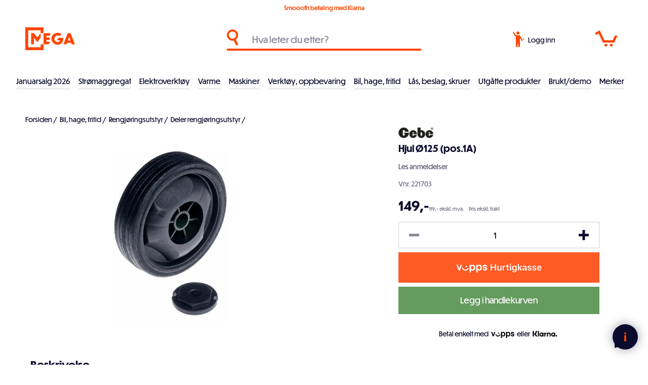

--- FILE ---
content_type: text/html; charset=utf-8
request_url: https://meganorge.no/hjul-%C3%B8125-pos1a
body_size: 32602
content:
<!DOCTYPE html><html lang="nb" dir="ltr" class="html-product-details-page"><head><title>Gebe Hjul &#xD8;125 (pos.1A)</title><meta charset="UTF-8"><meta name="description" content="&lt;p>Passer til avfettingssprøyter mod. PS24 og PS24X.&lt;/p>"><meta name="keywords" content=""><meta name="generator" content="nopCommerce"><meta name="viewport" content="width=device-width, initial-scale=1"><link rel="apple-touch-icon" sizes="180x180" href="/apple-touch-icon.png"><link rel="icon" type="image/png" sizes="32x32" href="/favicon-32x32.png"><link rel="icon" type="image/png" sizes="16x16" href="/favicon-16x16.png"><link rel="mask-icon" href="/safari-pinned-tab.svg" color="#ff4500"><meta name="msapplication-TileColor" content="#0b0b2d"><meta name="theme-color" content="#0b0b2d"><meta name="msvalidate.01" content="5D3711ECB2E3305E7E8B71EFCF7CE2A8"><meta property="og:type" content="product"><meta property="og:title" content="Hjul Ø125 (pos.1A)"><meta property="og:description" content=""><meta property="og:image" content="https://meganorge.no/images/thumbs/0003865_hjul-o125-pos1a_800.jpeg"><meta property="og:image:url" content="https://meganorge.no/images/thumbs/0003865_hjul-o125-pos1a_800.jpeg"><meta property="og:url" content="https://meganorge.no/hjul-%C3%B8125-pos1a"><meta property="og:site_name" content="Mega Norge"><meta property="twitter:card" content="summary"><meta property="twitter:site" content="Mega Norge"><meta property="twitter:title" content="Hjul Ø125 (pos.1A)"><meta property="twitter:description" content=""><meta property="twitter:image" content="https://meganorge.no/images/thumbs/0003865_hjul-o125-pos1a_800.jpeg"><meta property="twitter:url" content="https://meganorge.no/hjul-%C3%B8125-pos1a"><link rel="stylesheet" href="/css/t32tmb_hpll65eahmd_i4w.styles.css?v=9VvrWaQu_wAMb87rHXFhOuv5ZN4"><link rel="stylesheet" href="https://use.typekit.net/vbg5dkc.css"><script>function iniateClerk(){(function(n,t){var i=t.createElement("script"),r;i.type="text/javascript";i.async=!0;i.src=(t.location.protocol=="https:"?"https":"http")+"://cdn.clerk.io/clerk.js";r=t.getElementsByTagName("script")[0];r.parentNode.insertBefore(i,r);n.__clerk_q=n.__clerk_q||[];n.Clerk=n.Clerk||function(){n.__clerk_q.push(arguments)}})(window,document);Clerk("config",{key:"47CLs1fwJjDkNrgy1MjPGgY9KpxkOZCW"});window.ClerkExists=!0}window.ClerkExists||iniateClerk()</script><script async src="/Plugins/FoxNetSoft.GoogleAnalytics4/Scripts/GoogleAnalytics4.js"></script><script>window.dataLayer=window.dataLayer||[];var GA4_productImpressions=GA4_productImpressions||[],GA4_productDetails=GA4_productDetails||[],GA4_cartproducts=GA4_cartproducts||[],GA4_wishlistproducts=GA4_wishlistproducts||[]</script><script>(function(n,t,i,r,u){n[r]=n[r]||[];n[r].push({"gtm.start":(new Date).getTime(),event:"gtm.js"});var e=t.getElementsByTagName(i)[0],f=t.createElement(i),o=r!="dataLayer"?"&l="+r:"";f.async=!0;f.src="https://www.googletagmanager.com/gtm.js?id="+u+o;e.parentNode.insertBefore(f,e)})(window,document,"script","dataLayer","GTM-P4NQTVF")</script><script async src="https://www.googletagmanager.com/gtag/js?id=G-VFEJPVY314"></script><script>function gtag(){dataLayer.push(arguments)}window.dataLayer=window.dataLayer||[];gtag("js",new Date);gtag("config","G-VFEJPVY314")</script><script>(function(n,t,i,r,u){n[r]=n[r]||[];n[r].push({"gtm.start":(new Date).getTime(),event:"gtm.js"});var e=t.getElementsByTagName(i)[0],f=t.createElement(i),o=r!="dataLayer"?"&l="+r:"";f.async=!0;f.src="https://www.googletagmanager.com/gtm.js?id="+u+o;e.parentNode.insertBefore(f,e)})(window,document,"script","dataLayer","GTM-P4NQTVF")</script><link rel="canonical" href="https://meganorge.no/hjul-%c3%b8125-pos1a"><meta name="facebook-domain-verification" content="nebozqbyvv9q8ynkck6dmp9gjcj1m1"><script>!function(n,t,i){function p(){i.onInit&&i.onInit(r)}var u=n.location,s="script",h="instrumentationKey",f="ingestionendpoint",c="disableExceptionTracking",l="ai.device.",a="toLowerCase",e="crossOrigin",v="POST",y="appInsightsSDK",o=i.name||"appInsights",r;(i.name||n[y])&&(n[y]=o);r=n[o]||function(r){function nt(n,t){var i={},r="Browser";return i[l+"id"]=r[a](),i[l+"type"]=r,i["ai.operation.name"]=u&&u.pathname||"_unknown_",i["ai.internal.sdkVersion"]="javascript:snippet_"+(o.sv||o.version),{time:function(){function t(n){var t=""+n;return 1===t.length&&(t="0"+t),t}var n=new Date;return n.getUTCFullYear()+"-"+t(1+n.getUTCMonth())+"-"+t(n.getUTCDate())+"T"+t(n.getUTCHours())+":"+t(n.getUTCMinutes())+":"+t(n.getUTCSeconds())+"."+((n.getUTCMilliseconds()/1e3).toFixed(3)+"").slice(2,5)+"Z"}(),iKey:n,name:"Microsoft.ApplicationInsights."+n.replace(/-/g,"")+"."+t,sampleRate:100,tags:i,data:{baseData:{ver:2}}}}function rt(n){for(;n.length;)!function(n){o[n]=function(){var t=arguments;g||o.queue.push(function(){o[n].apply(o,t)})}}(n.pop())}var g=!1,w=!1,o={initialize:!0,queue:[],sv:"5",version:2,config:r},b=r.url||i.src,k,et,p,d;if(b){function tt(){var e,s,k,d,tt,it,c,l,y,t,p;g=!0;o.queue=[];w||(w=!0,e=b,c=function(){var n={},s=r.connectionString,u,t,i,e,o;if(s)for(u=s.split(";"),t=0;t<u.length;t++)i=u[t].split("="),2===i.length&&(n[i[0][a]()]=i[1]);return n[f]||(e=n.endpointsuffix,o=e?n.location:null,n[f]="https://"+(o?o+".":"")+"dc."+(e||"services.visualstudio.com")),n}(),l=c[h]||r[h]||"",y=c[f],t=y?y+"/v2/track":r.endpointUrl,(p=[]).push((s="SDK LOAD Failure: Failed to load Application Insights SDK script (See stack for details)",k=e,d=t,(it=(tt=nt(l,"Exception")).data).baseType="ExceptionData",it.baseData.exceptions=[{typeName:"SDKLoadFailed",message:s.replace(/\./g,"-"),hasFullStack:!1,stack:s+"\nSnippet failed to load ["+k+"] -- Telemetry is disabled\nHelp Link: https://go.microsoft.com/fwlink/?linkid=2128109\nHost: "+(u&&u.pathname||"_unknown_")+"\nEndpoint: "+d,parsedStack:[]}],tt)),p.push(function(n,t,i,r){var f=nt(l,"Message"),e=f.data,u;return e.baseType="MessageData",u=e.baseData,u.message='AI (Internal): 99 message:"'+("SDK LOAD Failure: Failed to load Application Insights SDK script (See stack for details) ("+i+")").replace(/\"/g,"")+'"',u.properties={endpoint:r},f}(0,0,e,t)),function(t,r){var f,u;JSON&&(f=n.fetch,f&&!i.useXhr?f(r,{method:v,body:JSON.stringify(t),mode:"cors"}):XMLHttpRequest&&(u=new XMLHttpRequest,u.open(v,r),u.setRequestHeader("Content-type","application/json"),u.send(JSON.stringify(t))))}(p,t))}function it(n,t){w||setTimeout(function(){!t&&o.core||tt()},500)}k=function(){var n=t.createElement(s),r;return n.src=b,r=i[e],!r&&""!==r||"undefined"==n[e]||(n[e]=r),n.onload=it,n.onerror=tt,n.onreadystatechange=function(t,i){"loaded"!==n.readyState&&"complete"!==n.readyState||it(0,i)},n}();i.ld<0?t.getElementsByTagName("head")[0].appendChild(k):setTimeout(function(){t.getElementsByTagName(s)[0].parentNode.appendChild(k)},i.ld||0)}try{o.cookie=t.cookie}catch(ot){}var y="track",ut="TrackPage",ft="TrackEvent";return rt([y+"Event",y+"PageView",y+"Exception",y+"Trace",y+"DependencyData",y+"Metric",y+"PageViewPerformance","start"+ut,"stop"+ut,"start"+ft,"stop"+ft,"addTelemetryInitializer","setAuthenticatedUserContext","clearAuthenticatedUserContext","flush"]),o.SeverityLevel={Verbose:0,Information:1,Warning:2,Error:3,Critical:4},et=(r.extensionConfig||{}).ApplicationInsightsAnalytics||{},!0!==r[c]&&!0!==et[c]&&(p="onerror",rt(["_"+p]),d=n[p],n[p]=function(n,t,i,r,u){var f=d&&d(n,t,i,r,u);return!0!==f&&o["_"+p]({message:n,url:t,lineNumber:i,columnNumber:r,error:u}),f},r.autoExceptionInstrumented=!0),o}(i.cfg);(n[o]=r).queue&&0===r.queue.length?(r.queue.push(p),r.trackPageView({})):p()}(window,document,{src:"https://js.monitor.azure.com/scripts/b/ai.2.min.js",crossOrigin:"anonymous",cfg:{connectionString:"InstrumentationKey=69e06a33-1801-43b7-9c9f-4f1512fc993b;IngestionEndpoint=https://norwayeast-0.in.applicationinsights.azure.com/;LiveEndpoint=https://norwayeast.livediagnostics.monitor.azure.com/;ApplicationId=4cb509c2-000b-453a-baa2-de63e50bfa43"}})</script><body class="menu-not-active"><noscript><iframe src="https://www.googletagmanager.com/ns.html?id=GTM-P4NQTVF" height="0" width="0" style="display:none;visibility:hidden"></iframe></noscript><div class="ajax-loading-block-window" style="display:none"></div><div id="dialog-notifications-success" title="Varsling" style="display:none"></div><div id="dialog-notifications-error" title="Feil" style="display:none"></div><div id="dialog-notifications-warning" title="Advarsel" style="display:none"></div><div id="bar-notification" class="bar-notification-container" data-close="Lukk"></div><!--[if lte IE 8]><div style="clear:both;height:59px;text-align:center;position:relative"><a href="http://www.microsoft.com/windows/internet-explorer/default.aspx" target="_blank"> <img src="/Themes/Custom/Content/images/ie_warning.jpg" height="42" width="820" alt="You are using an outdated browser. For a faster, safer browsing experience, upgrade for free today."> </a></div><![endif]--><div class="master-wrapper-page"><div class="meganorge-loader"><div class="meganorge-logo"><svg version="1.1" id="Layer_1" xmlns="http://www.w3.org/2000/svg" xmlns:xlink="http://www.w3.org/1999/xlink" x="0px" y="0px" viewBox="0 0 545.00238 677.33966" style="enable-background:new 0 0 545.00238 677.33966" xml:space="preserve"><path id="extra" class="st1" d="M501.98575,171.13681v334.37003" stroke-dashoffset="334.3700256347656" stroke-dasharray="334.3700256347656,334.3700256347656" /><polygon class="st2" points="358.48428,301.14386 257.90411,171.14717 172.25089,171.14717 172.25089,505.60733 257.9043,505.60733 
                257.9043,310.13211 358.50024,440.15002 459.07794,310.2056 459.16107,171.17387 " /></svg><div class="logo-el-1"></div><div class="logo-el-2"></div><div class="logo-el-3"></div><div class="logo-el-4"></div></div></div><header class="header"><div class="tools"><div class="selling-points"><div class="delivery-info">Smoooth betaling med Klarna</div></div></div><div class="header-search"><div class="icon"><svg version="1.1" id="Layer_1" xmlns="http://www.w3.org/2000/svg" xmlns:xlink="http://www.w3.org/1999/xlink" x="0px" y="0px" viewBox="0 0 144 200" style="enable-background:new 0 0 144 200" xml:space="preserve"><path class="st0" d="M142,186.12389l-30.27415-60.54847c16.73837-12.63255,27.56597-32.68066,27.59249-55.26171
	c0-38.22589-30.98819-69.21407-69.214-69.21407c-38.2259,0-69.214,30.98818-69.214,69.21407s30.9881,69.21408,69.214,69.21408
	c5.33766-0.00644,10.53347-0.61723,15.52381-1.76564L116.24709,199L142,186.12389z M25.31878,70.31371
	c0-24.73441,20.05116-44.78557,44.78557-44.78557c24.72314,0.02693,44.78548,20.06232,44.78548,44.78557
	c0,24.58858-19.97409,44.78558-44.78548,44.78558C45.36993,115.09928,25.31878,95.04812,25.31878,70.31371z" /></svg></div><input id="small-searchterms" type="text" placeholder="Hva leter du etter?"> <span id="clerk-instant-search" class="clerk" data-template="@live-search" data-instant-search="#small-searchterms" data-target="#clerk-instant-search-results" data-instant-search-categories="true"> </span><ul id="clerk-instant-search-results"></ul><div class="header-search-close" onclick="ToggleSearch()"><svg version="1.1" id="Layer_1" xmlns="http://www.w3.org/2000/svg" xmlns:xlink="http://www.w3.org/1999/xlink" x="0px" y="0px" viewBox="0 0 24.8 24.8" style="enable-background:new 0 0 24.8 24.8" xml:space="preserve"><g><line class="st0" x1="0" y1="0" x2="24.8" y2="24.8" /><line class="st0" x1="24.8" y1="0" x2="0" y2="24.8" /></g></svg></div></div><div class="header-logo"><a href="/"><div class="header-logo-part1"><svg version="1.1" id="Layer_1" xmlns="http://www.w3.org/2000/svg" xmlns:xlink="http://www.w3.org/1999/xlink" x="0px" y="0px" viewBox="0 0 545.00238 677.33966" style="enable-background:new 0 0 545.00238 677.33966" xml:space="preserve"><path id="M3" class="st3" d="M501.98575,171.13681v334.37003" stroke-dashoffset="334.3700256347656" stroke-dasharray="334.3700256347656,334.3700256347656" /><polygon id="M1" class="st0" points="358.48428,301.14386 257.90411,171.14717 172.25089,171.14717 172.25089,505.60733 257.9043,505.60733 
		257.9043,310.13211 358.50024,440.15002 459.07794,310.2056 459.16107,171.17387 " /><path id="M2" class="st1" d="M501.93188,505.64539v128.47168H43V43l459.04276-0.03004v128.16685" stroke-dashoffset="1765.730224609375" stroke-dasharray="1765.730224609375,1765.730224609375" /></svg></div><div class="header-logo-part2"><svg version="1.1" id="Layer_1" xmlns="http://www.w3.org/2000/svg" xmlns:xlink="http://www.w3.org/1999/xlink" x="0px" y="0px" viewBox="0 0 939 680" style="enable-background:new 0 0 939 680" xml:space="preserve"><g><path class="st1" d="M0.45348,172.44113h198.6138v76.66582H87.43108v53.80058h99.53107v69.4924H87.43108v57.83563h115.2229
		l-57.18535,76.6658H0.45348V172.44113z" /><path class="st1" d="M828.98584,460.72253H702.5545l-16.58856,46.17883h-90.56427l128.67303-334.46024h85.63257
		l128.67303,334.46024h-93.25433L828.98584,460.72253z M805.22394,393.0235l-39.00543-110.73953l-39.4538,110.73953H805.22394z" /><path class="st1" d="M422.87326,517.71399c-104.93555,0-186.10367-79.82343-186.10367-178.4805
		c0-98.20856,81.16812-177.58345,186.10367-177.58345c41.85785,0,81.74225,13.81142,112.33194,35.52068
		c-5.55603,7.43193-46.35501,62.34906-49.51117,66.20493c-17.48605-14.04189-39.82614-21.90218-62.82077-21.90218
		c-56.50363,0-98.65796,43.04961-98.65796,97.76003c0,55.60657,42.15433,98.65707,98.65796,98.65707
		c35.42645,0,64.57532-22.42184,76.23523-53.81247H395.76627l51.52719-69.06058h145.0907v23.31891
		C592.38416,439.68466,517.94299,517.71399,422.87326,517.71399z" /></g><g class="norge"><path class="st2" d="M562.06641,598.38892v69.59491h-10.72485V581.0199h11.30811l48.61108,68.54504V581.0199h10.72485v86.96393
		h-10.49158L562.06641,598.38892z" /><path class="st2" d="M726.43445,624.38519c0,25.6463-20.98309,46.39612-47.44562,46.39612
		c-26.5788,0-47.56226-20.74982-47.56226-46.39612c0-25.52966,20.98346-46.16351,47.56226-46.16351
		C705.45135,578.22168,726.43445,598.85553,726.43445,624.38519z M642.26807,624.26855
		c0,19.70135,16.43689,36.72113,36.72076,36.72113c20.28394,0,36.60413-16.90387,36.60413-36.72113
		c0-19.23474-16.32019-36.25452-36.60413-36.25452C658.70496,588.01404,642.26807,605.03381,642.26807,624.26855z" /><path class="st2" d="M746.83258,634.29419h-0.23297v33.68964h-10.72485V581.0199h18.76813
		c20.86719,0,32.17456,10.37488,32.17456,25.52966c0,15.03815-11.42407,24.82977-26.6955,27.16138l30.4259,34.27289h-13.52277
		L746.83258,634.29419z M746.59961,590.81152v33.92365h8.50989c12.23993,0,20.86646-7.81073,20.86646-18.18561
		c-0.11664-7.92737-5.71204-15.73804-20.63348-15.73804H746.59961z" /><path class="st2" d="M839.15784,670.78131c-26.5788,0-47.56189-20.74982-47.56189-46.39612
		c0-25.52966,20.98309-46.16351,47.56189-46.16351c12.59021,0,24.36426,4.77985,32.4079,12.12396l-7.22748,7.46069
		c-7.11145-6.29492-15.62134-9.7923-25.18042-9.7923c-20.28387,0-36.7204,17.01978-36.7204,36.25452
		c0,19.70135,16.43652,36.72113,36.7204,36.72113c17.25311,0,31.3587-14.10565,32.99042-31.12543l-29.60962,0.11664l4.31323-9.909
		h36.37122v4.54657C883.22308,650.03149,863.755,670.78131,839.15784,670.78131z" /><path class="st2" d="M892.42932,581.0199h43.48199v9.32574h-32.75714v26.92877h30.3092v9.32574h-30.3092v32.05792h33.69v9.32574
		h-44.41486V581.0199z" /></g></svg></div></a></div><div class="header-search-icon" onclick="ToggleSearch()"><svg version="1.1" id="Layer_1" xmlns="http://www.w3.org/2000/svg" xmlns:xlink="http://www.w3.org/1999/xlink" x="0px" y="0px" viewBox="0 0 144 200" style="enable-background:new 0 0 144 200" xml:space="preserve"><path class="st0" d="M142,186.12389l-30.27415-60.54847c16.73837-12.63255,27.56597-32.68066,27.59249-55.26171
	c0-38.22589-30.98819-69.21407-69.214-69.21407c-38.2259,0-69.214,30.98818-69.214,69.21407s30.9881,69.21408,69.214,69.21408
	c5.33766-0.00644,10.53347-0.61723,15.52381-1.76564L116.24709,199L142,186.12389z M25.31878,70.31371
	c0-24.73441,20.05116-44.78557,44.78557-44.78557c24.72314,0.02693,44.78548,20.06232,44.78548,44.78557
	c0,24.58858-19.97409,44.78558-44.78548,44.78558C45.36993,115.09928,25.31878,95.04812,25.31878,70.31371z" /></svg></div><div class="header-links-wrapper"><div class="user"><a href="/login?returnUrl=%2Fhjul-%25C3%25B8125-pos1a" class="ico-login"><div class="icon"><svg version="1.1" id="Layer_1" xmlns="http://www.w3.org/2000/svg" xmlns:xlink="http://www.w3.org/1999/xlink" x="0px" y="0px" viewBox="0 0 148 200" style="enable-background:new 0 0 148 200" xml:space="preserve"><path id="Path_613" class="st0" d="M116.58846,100.49807c-8.86095-17.09336-16.45371-32.33402-22.94369-42.70035
	c-6.64983-8.71762-7.54311-7.32259-16.87279-9.03191c-8.9933-0.11581-17.12091-0.17093-27.76296,0.12683
	c-5.59122,1.48325-20.07092-12.4451-22.27648-16.23318c-5.62808-9.00727-10.35615-18.54644-14.1158-28.47976
	C4.99093,7.35022,7.76997,5.83391,1.03734,8.99341C9.34139,33.00686,18.62143,55.4267,38.53249,66.8131
	c-0.11577,0.98701,1.24615,132.1593,1.24615,132.1593h19.15559v-41.3549l10.71365,0.02759V199h20.6995V86.0514
	c3.53997,6.30799,11.19339,13.12328,17.04375,21.8685l6.36318,11.51875l10.20638-4.03622
	C121.80822,110.28924,119.3463,105.31187,116.58846,100.49807z" /><path class="st0" d="M60.07234,1.27824c10.48927-2.47948,21.0025,4.01374,23.48198,14.503s-4.01373,21.00251-14.503,23.48198
	s-21.00251-4.01374-23.48199-14.503S49.58308,3.75771,60.07234,1.27824z" /><path id="Path_614" class="st0" d="M117.2799,114.39837l17.94831-13.52502c0.60146-0.45495,1.38708-0.58772,2.10464-0.35568
	c3.83228,1.25317,7.95485-0.8376,9.20802-4.66987c0.25308-0.77393,0.37491-1.58475,0.36043-2.3989
	c-0.00916-0.38359-0.32755-0.68714-0.71114-0.67799c-0.14673,0.0035-0.28857,0.05338-0.4052,0.14246l-2.71529,2.04612
	c-0.61208,0.46291-1.48352,0.34197-1.94644-0.27011c-0.00096-0.00128-0.00194-0.00256-0.0029-0.00385l-2.16344-2.87099
	c-0.46291-0.61208-0.34198-1.48353,0.27011-1.94643c0.00128-0.00097,0.00256-0.00194,0.00385-0.0029l2.71529-2.04612
	c0.30797-0.2289,0.37204-0.66411,0.14314-0.97206c-0.08754-0.11779-0.21014-0.20483-0.35022-0.24863
	c-3.85539-1.18011-7.93748,0.98865-9.11758,4.84405c-0.23833,0.77861-0.34471,1.5916-0.31476,2.40531
	c0.02527,0.75372-0.31892,1.47233-0.92203,1.92508l-17.93585,13.51563c-0.56977,0.43203-1.30779,0.57515-1.99774,0.38742
	c-3.56239-0.98846-7.25159,1.09811-8.24005,4.66051c-0.98846,3.5624,1.09811,7.25159,4.66051,8.24005
	c3.5624,0.98846,7.25159-1.09812,8.24006-4.66051c0.15257-0.54988,0.23421-1.11702,0.24292-1.68762
	C116.36393,115.50819,116.70547,114.83278,117.2799,114.39837z M107.97051,119.82195l-2.3183-3.07649
	c-0.05084-0.06657-0.06179-0.1554-0.0286-0.23232l1.50632-3.54682c0.03226-0.07726,0.10369-0.13108,0.18683-0.14079l3.82462-0.47032
	c0.08308-0.0107,0.16546,0.0243,0.21544,0.09153l2.31831,3.0765c0.05084,0.06657,0.06178,0.1554,0.02859,0.23232l-1.50631,3.54682
	c-0.03225,0.07725-0.10368,0.13108-0.18683,0.14079l-3.82462,0.47032c-0.08389,0.00919-0.16614-0.02797-0.21468-0.09701
	L107.97051,119.82195z" /></svg></div><span class="text">Logg inn</span> </a></div><div class="cart" id="topcartlink"><a href="/cart" class="ico-cart"><div class="cart-icon"><svg version="1.1" id="Layer_1" xmlns="http://www.w3.org/2000/svg" xmlns:xlink="http://www.w3.org/1999/xlink" x="0px" y="0px" viewBox="0 0 271 200" style="enable-background:new 0 0 271 200" xml:space="preserve"><path class="st0" d="M230.03467,150.20891H91.96387L40.07105,39.03898L1.43703,58.34093L1.23288,26.2204L53.07086,0.65397
		l56.99839,121.05575l101.25595-0.33528l26.82277-56.6631H270L230.03467,150.20891z" /><path class="st0" d="M127.44134,164.20058c9.6068,0,17.39465,7.78784,17.39465,17.39464s-7.78784,17.39465-17.39465,17.39465
		s-17.39465-7.78786-17.39465-17.39465S117.83454,164.20058,127.44134,164.20058z" /><path class="st0" d="M193.6671,164.20058c9.6068,0,17.39465,7.78784,17.39465,17.39464s-7.78786,17.39465-17.39465,17.39465
		s-17.39465-7.78786-17.39465-17.39465S184.0603,164.20058,193.6671,164.20058z" /><path id="hover" class="st0" d="M254.53304,78.71616H130.49522" stroke-dashoffset="124.03781127929688" stroke-dasharray="124.03781127929688,124.03781127929688" /></svg></div><span class="cart-qty">0</span> </a></div></div><div class="meganorge-overlay" onclick="CloseOpenSections()"></div><div class="header-hamburger-menu" onclick="toggleNav()"><div class="bar bar-1"></div><div class="bar bar-2"></div><div class="bar bar-3"></div></div><div class="header-menu"><div class="navigation"><ul class="top-menu"><li class="level0"><a href="/januarsalg_2026" class="menu-item">Januarsalg 2026 </a><li class="level0 has-children"><a href="#" class="menu-item toggle has-sub-nav" data-href="#">Str&#xF8;maggregat </a><ul class="sublist first-level"><li class="all-products"><a class="link-underline" href="/strømaggregat-2">Se alt innen str&#xF8;maggregat</a><li class="level1"><a href="/str%C3%B8maggregat-inverter" class="menu-item">Str&#xF8;maggregat, inverter </a><li class="level1"><a href="/str%C3%B8maggregat-bensin" class="menu-item">Str&#xF8;maggregat, bensin </a><li class="level1"><a href="/str%C3%B8maggregat-diesel" class="menu-item">Str&#xF8;maggregat, diesel </a><li class="level1"><a href="/str%C3%B8maggregat-traktordrevne" class="menu-item">Str&#xF8;maggregat, traktordrevne </a><li class="level1"><a href="/tilbeh%C3%B8r-str%C3%B8maggregat" class="menu-item">Str&#xF8;maggregat, tilbeh&#xF8;r </a><li class="level1"><a href="/str%C3%B8maggregat-deler" class="menu-item">Str&#xF8;maggregat, deler </a></ul><li class="level0 has-children"><a href="#" class="menu-item toggle has-sub-nav" data-href="#">Elektroverkt&#xF8;y </a><ul class="sublist first-level"><li class="all-products"><a class="link-underline" href="/elektrisk-verktøy">Se alt innen elektroverkt&#xF8;y</a><li class="level1"><a href="/annet-elverkt%C3%B8y" class="menu-item">El.verkt&#xF8;y </a><li class="level1 has-children"><a href="#" class="menu-item toggle has-sub-nav level1-desktop" data-href="/tilbeh%C3%B8r-elektroverkt%C3%B8ymaskiner-2">Tilbeh&#xF8;r el.verkt&#xF8;y </a><ul class="sublist"><li class="all-products"><a class="link-underline" href="/tilbehør-elektroverktøymaskiner-2">Se alt innen tilbeh&#xF8;r el.verkt&#xF8;y</a><li class="level2"><a href="/bits" class="menu-item">Bits </a><li class="level2"><a href="/bor" class="menu-item">Bor </a><li class="level2"><a href="/hullsager" class="menu-item">Hullsager </a><li class="level2"><a href="/meisler" class="menu-item">Meisler </a><li class="level2"><a href="/multimaskintilbeh%C3%B8r" class="menu-item">Multimaskintilbeh&#xF8;r </a><li class="level2"><a href="/polering" class="menu-item">Polering </a><li class="level2"><a href="/sagblad" class="menu-item">Sagblad </a><li class="level2"><a href="/slipekutteskiver" class="menu-item">Slipe/kutteskiver </a><li class="level2"><a href="/slipeprodukter" class="menu-item">Slipeprodukter </a><li class="level2"><a href="/loddeutstyr" class="menu-item">Lim, lodding </a></ul></ul><li class="level0 has-children"><a href="#" class="menu-item toggle has-sub-nav" data-href="#">Varme </a><ul class="sublist first-level"><li class="all-products"><a class="link-underline" href="/varme-2">Se alt innen varme</a><li class="level1 has-children"><a href="#" class="menu-item toggle has-sub-nav level1-desktop" data-href="/byggt%C3%B8rkere">Byggt&#xF8;rkere </a><ul class="sublist"><li class="all-products"><a class="link-underline" href="/byggtørkere">Se alt innen byggt&#xF8;rkere</a><li class="level2"><a href="/byggt%C3%B8rkere-gass" class="menu-item">Byggt&#xF8;rkere, gass </a><li class="level2"><a href="/byggtorker-diesel" class="menu-item">Byggt&#xF8;rkere, diesel </a><li class="level2"><a href="/byggt%C3%B8rkere-deler" class="menu-item">Byggt&#xF8;rkere, deler </a></ul><li class="level1 has-children"><a href="#" class="menu-item toggle has-sub-nav level1-desktop" data-href="/dieselvarmere">Infrar&#xF8;de varmere </a><ul class="sublist"><li class="all-products"><a class="link-underline" href="/dieselvarmere">Se alt innen infrar&#xF8;de varmere</a><li class="level2"><a href="/dieselvarmere-2" class="menu-item">Dieselvarmer infrar&#xF8;d </a><li class="level2"><a href="/elektriske-infrar%C3%B8de-varmere" class="menu-item">Elektriske infrar&#xF8;de varmere </a><li class="level2"><a href="/deler-dieselvarmere" class="menu-item">Deler infrar&#xF8;de varmere </a></ul><li class="level1"><a href="/terrassevarmere" class="menu-item">Terrassevarmere </a><li class="level1"><a href="/gassovner" class="menu-item">Gassovner </a><li class="level1"><a href="/varmevifter" class="menu-item">Varmluftsvifter </a></ul><li class="level0 has-children"><a href="#" class="menu-item toggle has-sub-nav" data-href="#">Maskiner </a><ul class="sublist first-level"><li class="all-products"><a class="link-underline" href="/maskiner">Se alt innen maskiner</a><li class="level1 has-children"><a href="#" class="menu-item toggle has-sub-nav level1-desktop" data-href="/sveis">Sveis </a><ul class="sublist"><li class="all-products"><a class="link-underline" href="/sveis">Se alt innen sveis</a><li class="level2"><a href="/tr%C3%A5dsveisemaskiner" class="menu-item">Tr&#xE5;dsveisemaskiner </a><li class="level2"><a href="/invertere" class="menu-item">Elektrodesveising </a><li class="level2"><a href="/plasmaskj%C3%A6ring" class="menu-item">Plasmaskj&#xE6;ring </a><li class="level2"><a href="/sveiseelektroder" class="menu-item">Sveiseelektroder </a><li class="level2"><a href="/sveisetr%C3%A5d" class="menu-item">Sveisetr&#xE5;d </a><li class="level2"><a href="/sveisemaske-og-tilbeh%C3%B8r" class="menu-item">Sveisemaske og tilbeh&#xF8;r </a><li class="level2"><a href="/tilbeh%C3%B8r" class="menu-item">Tilbeh&#xF8;r </a></ul><li class="level1 has-children"><a href="#" class="menu-item toggle has-sub-nav level1-desktop" data-href="/vedbearbeiding">Vedbearbeiding </a><ul class="sublist"><li class="all-products"><a class="link-underline" href="/vedbearbeiding">Se alt innen vedbearbeiding</a><li class="level2"><a href="/vedkl%C3%B8yvere" class="menu-item">Vedkl&#xF8;yvere </a><li class="level2"><a href="/fliskuttere" class="menu-item">Fliskuttere </a><li class="level2"><a href="/vedkappsager" class="menu-item">Vedkappsager </a><li class="level2"><a href="/vedkl%C3%B8yvere-deler" class="menu-item">Deler vedkl&#xF8;yvere </a><li class="level2"><a href="/deler-fliskuttere" class="menu-item">Deler fliskuttere </a></ul><li class="level1 has-children"><a href="#" class="menu-item toggle has-sub-nav level1-desktop" data-href="/elektriske-trilleb%C3%A5rer">Elektriske trilleb&#xE5;rer </a><ul class="sublist"><li class="all-products"><a class="link-underline" href="/elektriske-trillebårer">Se alt innen elektriske trilleb&#xE5;rer</a><li class="level2"><a href="/259" class="menu-item">Deler elektriske trilleb&#xE5;rer </a></ul><li class="level1 has-children"><a href="#" class="menu-item toggle has-sub-nav level1-desktop" data-href="/minidumpere">Minidumpere </a><ul class="sublist"><li class="all-products"><a class="link-underline" href="/minidumpere">Se alt innen minidumpere</a><li class="level2"><a href="/deler-minidumpere" class="menu-item">Deler minidumpere </a></ul><li class="level1 has-children"><a href="#" class="menu-item toggle has-sub-nav level1-desktop" data-href="/sn%C3%B8fresere">Sn&#xF8;fresere </a><ul class="sublist"><li class="all-products"><a class="link-underline" href="/snøfresere">Se alt innen sn&#xF8;fresere</a><li class="level2"><a href="/sn%C3%B8freser-motor" class="menu-item">Sn&#xF8;freser motor </a><li class="level2"><a href="/sn%C3%B8freser-elektrisk" class="menu-item">Sn&#xF8;freser elektrisk </a><li class="level2"><a href="/sn%C3%B8freser-batteri" class="menu-item">Sn&#xF8;freser batteri </a><li class="level2"><a href="/deler-sn%C3%B8fresere" class="menu-item">Deler sn&#xF8;fresere </a></ul><li class="level1"><a href="/vannpumper" class="menu-item">Bensindrevne vannpumper </a></ul><li class="level0 has-children"><a href="#" class="menu-item toggle has-sub-nav" data-href="#">Verkt&#xF8;y, oppbevaring </a><ul class="sublist first-level"><li class="all-products"><a class="link-underline" href="/verktøy-oppbevaring">Se alt innen verkt&#xF8;y, oppbevaring</a><li class="level1 has-children"><a href="#" class="menu-item toggle has-sub-nav level1-desktop" data-href="/h%C3%A5ndverkt%C3%B8y-2">H&#xE5;ndverkt&#xF8;y </a><ul class="sublist"><li class="all-products"><a class="link-underline" href="/håndverktøy-2">Se alt innen h&#xE5;ndverkt&#xF8;y</a><li class="level2"><a href="/mutterverkt%C3%B8y-2" class="menu-item">Mutterverkt&#xF8;y </a><li class="level2"><a href="/skrutrekkere-2" class="menu-item">Skrutrekkere </a><li class="level2"><a href="/tenger-2" class="menu-item">Tenger </a><li class="level2"><a href="/tappjern-meisel-dor" class="menu-item">Tappjern, meisel, dor </a><li class="level2"><a href="/hammere-2" class="menu-item">Hammere </a><li class="level2"><a href="/brekkjern-2" class="menu-item">Brekkjern </a><li class="level2"><a href="/sager-2" class="menu-item">H&#xE5;ndsager </a><li class="level2"><a href="/kniver-multiverkt%C3%B8y" class="menu-item">Kniver, multiverkt&#xF8;y </a><li class="level2"><a href="/m%C3%A5leverkt%C3%B8y-merkeverkt%C3%B8y" class="menu-item">M&#xE5;leverkt&#xF8;y, merkeverkt&#xF8;y </a><li class="level2"><a href="/filer-rasper-h%C3%B8vler" class="menu-item">Filer, rasper, h&#xF8;vler </a><li class="level2"><a href="/spennverkt%C3%B8y-2" class="menu-item">Spennverkt&#xF8;y </a><li class="level2"><a href="/diverse" class="menu-item">Diverse </a></ul><li class="level1 has-children"><a href="#" class="menu-item toggle has-sub-nav level1-desktop" data-href="/oppbevaring-2">Oppbevaring </a><ul class="sublist"><li class="all-products"><a class="link-underline" href="/oppbevaring-2">Se alt innen oppbevaring</a><li class="level2"><a href="/verkt%C3%B8yvogner" class="menu-item">Verkt&#xF8;yvogner </a><li class="level2"><a href="/verkt%C3%B8ykasser" class="menu-item">Verkt&#xF8;ykasser </a><li class="level2"><a href="/sortimentsbokser" class="menu-item">Sortimentsbokser </a><li class="level2"><a href="/verkt%C3%B8ybager" class="menu-item">Verkt&#xF8;ybager </a><li class="level2"><a href="/snekkerbelter" class="menu-item">Snekkerbelter </a><li class="level2"><a href="/hyllereoler" class="menu-item">Hyllereoler </a></ul><li class="level1 has-children"><a href="#" class="menu-item toggle has-sub-nav level1-desktop" data-href="/verneutstyr">Verneutstyr </a><ul class="sublist"><li class="all-products"><a class="link-underline" href="/verneutstyr">Se alt innen verneutstyr</a><li class="level2"><a href="/h%C3%B8rselsvern" class="menu-item">H&#xF8;rselsvern </a><li class="level2"><a href="/%C3%B8replugger" class="menu-item">&#xD8;replugger </a><li class="level2"><a href="/vernebriller" class="menu-item">Vernebriller </a><li class="level2"><a href="/st%C3%B8vmaske" class="menu-item">St&#xF8;vmaske </a><li class="level2"><a href="/hansker" class="menu-item">Hansker </a><li class="level2"><a href="/diverse-2" class="menu-item">Diverse </a></ul><li class="level1"><a href="/stiger-og-plattform" class="menu-item">Stiger og trappestillas </a><li class="level1 has-children"><a href="#" class="menu-item toggle has-sub-nav level1-desktop" data-href="/l%C3%B8fteutstyr">L&#xF8;fteutstyr </a><ul class="sublist"><li class="all-products"><a class="link-underline" href="/løfteutstyr">Se alt innen l&#xF8;fteutstyr</a><li class="level2"><a href="/kjettingtaljer" class="menu-item">Kjettingtaljer </a><li class="level2"><a href="/lastestropper" class="menu-item">Lastestropper </a><li class="level2"><a href="/bagasjestropper" class="menu-item">Bagasjestropper </a></ul></ul><li class="level0 has-children"><a href="#" class="menu-item toggle has-sub-nav" data-href="#">Bil, hage, fritid </a><ul class="sublist first-level"><li class="all-products"><a class="link-underline" href="/bil-hage-fritid">Se alt innen bil, hage, fritid</a><li class="level1"><a href="/myggfeller" class="menu-item">Myggfeller </a><li class="level1 has-children"><a href="#" class="menu-item toggle has-sub-nav level1-desktop" data-href="/rengj%C3%B8ringsutstyr">Rengj&#xF8;ringsutstyr </a><ul class="sublist"><li class="all-products"><a class="link-underline" href="/rengjøringsutstyr">Se alt innen rengj&#xF8;ringsutstyr</a><li class="level2"><a href="/st%C3%B8vsugere" class="menu-item">Industrist&#xF8;vsugere </a><li class="level2"><a href="/tilbeh%C3%B8r-st%C3%B8vsugere" class="menu-item">Deler st&#xF8;vsugere </a><li class="level2"><a href="/trykkspr%C3%B8yter" class="menu-item">Trykkspr&#xF8;yter </a><li class="level2"><a href="/deler-rengj%C3%B8ringsutstyr" class="menu-item">Deler rengj&#xF8;ringsutstyr </a></ul><li class="level1 has-children"><a href="#" class="menu-item toggle has-sub-nav level1-desktop" data-href="/garasjeport%C3%A5pnere">Garasjeport&#xE5;pnere </a><ul class="sublist"><li class="all-products"><a class="link-underline" href="/garasjeportåpnere">Se alt innen garasjeport&#xE5;pnere</a><li class="level2"><a href="/port%C3%A5pnere-2" class="menu-item">Port&#xE5;pnere </a><li class="level2"><a href="/tilbeh%C3%B8r-garasjeport%C3%A5pnere" class="menu-item">Tilbeh&#xF8;r garasjeport&#xE5;pnere </a><li class="level2"><a href="/deler-garasjeport%C3%A5pnere" class="menu-item">Deler garasjeport&#xE5;pnere </a></ul><li class="level1 has-children"><a href="#" class="menu-item toggle has-sub-nav level1-desktop" data-href="/hageslangervanning">Hageslanger/vanning </a><ul class="sublist"><li class="all-products"><a class="link-underline" href="/hageslangervanning">Se alt innen hageslanger/vanning</a><li class="level2"><a href="/hageslange-trommel" class="menu-item">Slangebokser </a><li class="level2"><a href="/slangevogner" class="menu-item">Slangevogner </a><li class="level2"><a href="/vannslanger" class="menu-item">Slanger </a><li class="level2"><a href="/vanningsutstyr" class="menu-item">Vanningsutstyr </a><li class="level2"><a href="/slangekoblinger" class="menu-item">Slangekoblinger </a></ul><li class="level1 has-children"><a href="#" class="menu-item toggle has-sub-nav level1-desktop" data-href="/batteriladere-2">Ladere </a><ul class="sublist"><li class="all-products"><a class="link-underline" href="/batteriladere-2">Se alt innen ladere</a><li class="level2"><a href="/laderehjelpestartere" class="menu-item">Ladere/hjelpestartere </a><li class="level2"><a href="/batteriladere-12v" class="menu-item">Batteriladere elektronisk </a><li class="level2"><a href="/tilbeh%C3%B8r-2" class="menu-item">Tilbeh&#xF8;r </a></ul><li class="level1"><a href="/ventilasjon" class="menu-item">Ventilasjon </a></ul><li class="level0 has-children"><a href="#" class="menu-item toggle has-sub-nav" data-href="#">L&#xE5;s, beslag, skruer </a><ul class="sublist first-level"><li class="all-products"><a class="link-underline" href="/lås-beslag-festemidler">Se alt innen l&#xE5;s, beslag, skruer</a><li class="level1 has-children"><a href="#" class="menu-item toggle has-sub-nav level1-desktop" data-href="/d%C3%B8rvridere-l%C3%A5skasser-sylindre">D&#xF8;rvridere/l&#xE5;s </a><ul class="sublist"><li class="all-products"><a class="link-underline" href="/dørvridere-låskasser-sylindre">Se alt innen d&#xF8;rvridere/l&#xE5;s</a><li class="level2"><a href="/d%C3%B8rvridere" class="menu-item">D&#xF8;rvridere </a><li class="level2"><a href="/d%C3%B8rtilbeh%C3%B8r" class="menu-item">D&#xF8;rtilbeh&#xF8;r </a><li class="level2"><a href="/n%C3%B8kkelboks-n%C3%B8kkelskap" class="menu-item">N&#xF8;kkelboks, n&#xF8;kkelskap </a><li class="level2"><a href="/l%C3%A5sekasser-sluttstykker" class="menu-item">L&#xE5;sekasser, sluttstykker </a><li class="level2"><a href="/hengel%C3%A5ser" class="menu-item">Hengel&#xE5;ser </a><li class="level2"><a href="/l%C3%A5sesylindre-n%C3%B8kkeltilbeh%C3%B8r" class="menu-item">L&#xE5;sesylindre, n&#xF8;kkeltilbeh&#xF8;r </a><li class="level2"><a href="/vindustilbeh%C3%B8r" class="menu-item">Vindustilbeh&#xF8;r </a></ul><li class="level1 has-children"><a href="#" class="menu-item toggle has-sub-nav level1-desktop" data-href="/beslag-2">Beslag </a><ul class="sublist"><li class="all-products"><a class="link-underline" href="/beslag-2">Se alt innen beslag</a><li class="level2"><a href="/mosebeslag" class="menu-item">Mosebeslag </a><li class="level2"><a href="/hyllevinkler" class="menu-item">Hyllevinkler </a><li class="level2"><a href="/hengsler" class="menu-item">Hengsler </a><li class="level2"><a href="/m%C3%B8belbeslag" class="menu-item">M&#xF8;belbeslag </a><li class="level2"><a href="/h%C3%A5ndtak-knopper" class="menu-item">H&#xE5;ndtak, knopper </a><li class="level2"><a href="/kroker-knagger" class="menu-item">Kroker, knagger </a><li class="level2"><a href="/husnummerskilt" class="menu-item">Husnummerskilt </a><li class="level2"><a href="/sk%C3%A5ter" class="menu-item">Sk&#xE5;ter </a><li class="level2"><a href="/hj%C3%B8rne-vinkel-og-skj%C3%B8tejern" class="menu-item">Hj&#xF8;rne-, vinkel- og skj&#xF8;tejern </a><li class="level2"><a href="/hasper-portl%C3%A5s" class="menu-item">Hasper, portl&#xE5;s </a><li class="level2"><a href="/oppheng" class="menu-item">Oppheng </a></ul><li class="level1 has-children"><a href="#" class="menu-item toggle has-sub-nav level1-desktop" data-href="/festemidler-2">Festemidler </a><ul class="sublist"><li class="all-products"><a class="link-underline" href="/festemidler-2">Se alt innen festemidler</a><li class="level2"><a href="/skruer" class="menu-item">Skruer </a><li class="level2"><a href="/bolt-mutter" class="menu-item">Bolt, mutter </a><li class="level2"><a href="/plugger-ekspanderende" class="menu-item">Plugger, ekspanderende </a><li class="level2"><a href="/netting-tr%C3%A5d-og-kjetting" class="menu-item">Netting, tr&#xE5;d og kjetting </a><li class="level2"><a href="/spiker" class="menu-item">Spiker </a><li class="level2"><a href="/bygningsbeslag" class="menu-item">Bygningsbeslag </a><li class="level2"><a href="/installasjon" class="menu-item">Installasjon </a></ul><li class="level1 has-children"><a href="#" class="menu-item toggle has-sub-nav level1-desktop" data-href="/mosebeslag-2">Mosebeslag </a><ul class="sublist"><li class="all-products"><a class="link-underline" href="/mosebeslag-2">Se alt innen mosebeslag</a><li class="level2"><a href="/mosebeslag-sink" class="menu-item">Mosebeslag sink </a><li class="level2"><a href="/mosebeslag-kobber" class="menu-item">Mosebeslag Kobber </a><li class="level2"><a href="/mosebeslag-for-steintak" class="menu-item">Mosebeslag for steintak </a><li class="level2"><a href="/mosebeslag-for-platetak" class="menu-item">Mosebeslag for platetak </a><li class="level2"><a href="/mosebeslag-for-papptak" class="menu-item">Mosebeslag for papptak </a><li class="level2"><a href="/mosebeslag-universal" class="menu-item">Mosebeslag universal </a></ul></ul><li class="level0"><a href="/utg%C3%A5tte-produkter" class="menu-item">Utg&#xE5;tte produkter </a><li class="level0"><a href="/bruktdemo" class="menu-item">Brukt/demo </a><li class="level0"><a class="menu-item" href="/manufacturer/all"> Merker </a></ul></div></div><div class="header-menu-overlay" onclick="toggleNav()"></div></header><div id="customer-service-btn" onclick="openCustomerService()"><div class="arrow"></div><div class="icon"><svg version="1.1" id="Layer_1" xmlns="http://www.w3.org/2000/svg" xmlns:xlink="http://www.w3.org/1999/xlink" x="0px" y="0px" viewBox="0 0 44 200" style="enable-background:new 0 0 44 200" xml:space="preserve"><path class="st0" d="M1.06547,63.11337h41.81127V199H1.06547V63.11337z" /><path class="st0" d="M21.97111,0.39647c11.54586,0,20.90564,9.35977,20.90564,20.90563s-9.35977,20.90563-20.90564,20.90563
	S1.06547,32.84797,1.06547,21.3021S10.42524,0.39647,21.97111,0.39647z" /></svg></div></div><div class="customer-service-overlay" onclick="CloseOpenSections()"></div><div id="customer-service"><a href="/verksted"> <span class="icon shop"> <svg version="1.1" id="Layer_1" xmlns="http://www.w3.org/2000/svg" xmlns:xlink="http://www.w3.org/1999/xlink" x="0px" y="0px" viewBox="0 0 200 200" style="enable-background:new 0 0 200 200" xml:space="preserve"><path class="st0" d="M120,136c0,0-70.07397-70.22977-70.07823-70.23404l-12.79658-4.26553L11.53203,27.37622l12.79658-12.79658
	L58.45282,40.1728l4.26553,12.79658C62.72261,52.97364,133,123,133,123" /><path class="st0" d="M169.35651,189.46622l-34.12421-34.12421c-0.02347-0.02388-17.06211-4.26552-17.06211-4.26552
	s-4.30818-9.62218-4.2651-9.6657l23.72017-23.72016c0.04393-0.0435,10.40361,3.52717,10.40361,3.52717
	s4.24164,17.03865,4.26553,17.0621l34.12421,34.12421c4.7117,4.7117,4.7117,12.3504,0,17.0621l0,0
	C181.70734,194.17793,174.06821,194.17793,169.35651,189.46622z" /><path class="st0" d="M103.0988,74.37806l12.66522-12.6652c-6.80609-14.26648-7.35976-28.83453,4.45447-40.64876
	c1.0152-1.0152,4.83839-4.83839,6.03231-6.03231c10.5512-10.55078,27.60863-10.67576,40.64919-4.45449l-22.55185,22.55184
	l18.09692,18.09692l22.55183-22.55184c6.22128,13.04057,6.09631,30.09798-4.45448,40.64919
	c-1.19392,1.19349-5.01711,5.01669-6.03273,6.0323c-11.81424,11.81423-26.38185,11.26014-40.64876,4.45449l-11.54977,11.54977" /><path class="st0" d="M73.24099,108.42122L13.52362,168.1386c-4.71171,4.7117-4.71171,12.3504,0,17.0621l0,0
	c4.71169,4.7117,12.35039,4.7117,17.06211,0l59.71737-59.71737" /></svg> </span> <span class="text">Verksted</span> </a> <a href="/login"> <span class="icon user"> <svg version="1.1" id="Layer_1" xmlns="http://www.w3.org/2000/svg" xmlns:xlink="http://www.w3.org/1999/xlink" x="0px" y="0px" viewBox="0 0 148 200" style="enable-background:new 0 0 148 200" xml:space="preserve"><path id="Path_613" class="st0" d="M116.58846,100.49807c-8.86095-17.09336-16.45371-32.33402-22.94369-42.70035
	c-6.64983-8.71762-7.54311-7.32259-16.87279-9.03191c-8.9933-0.11581-17.12091-0.17093-27.76296,0.12683
	c-5.59122,1.48325-20.07092-12.4451-22.27648-16.23318c-5.62808-9.00727-10.35615-18.54644-14.1158-28.47976
	C4.99093,7.35022,7.76997,5.83391,1.03734,8.99341C9.34139,33.00686,18.62143,55.4267,38.53249,66.8131
	c-0.11577,0.98701,1.24615,132.1593,1.24615,132.1593h19.15559v-41.3549l10.71365,0.02759V199h20.6995V86.0514
	c3.53997,6.30799,11.19339,13.12328,17.04375,21.8685l6.36318,11.51875l10.20638-4.03622
	C121.80822,110.28924,119.3463,105.31187,116.58846,100.49807z" /><path class="st0" d="M60.07234,1.27824c10.48927-2.47948,21.0025,4.01374,23.48198,14.503s-4.01373,21.00251-14.503,23.48198
	s-21.00251-4.01374-23.48199-14.503S49.58308,3.75771,60.07234,1.27824z" /><path id="Path_614" class="st0" d="M117.2799,114.39837l17.94831-13.52502c0.60146-0.45495,1.38708-0.58772,2.10464-0.35568
	c3.83228,1.25317,7.95485-0.8376,9.20802-4.66987c0.25308-0.77393,0.37491-1.58475,0.36043-2.3989
	c-0.00916-0.38359-0.32755-0.68714-0.71114-0.67799c-0.14673,0.0035-0.28857,0.05338-0.4052,0.14246l-2.71529,2.04612
	c-0.61208,0.46291-1.48352,0.34197-1.94644-0.27011c-0.00096-0.00128-0.00194-0.00256-0.0029-0.00385l-2.16344-2.87099
	c-0.46291-0.61208-0.34198-1.48353,0.27011-1.94643c0.00128-0.00097,0.00256-0.00194,0.00385-0.0029l2.71529-2.04612
	c0.30797-0.2289,0.37204-0.66411,0.14314-0.97206c-0.08754-0.11779-0.21014-0.20483-0.35022-0.24863
	c-3.85539-1.18011-7.93748,0.98865-9.11758,4.84405c-0.23833,0.77861-0.34471,1.5916-0.31476,2.40531
	c0.02527,0.75372-0.31892,1.47233-0.92203,1.92508l-17.93585,13.51563c-0.56977,0.43203-1.30779,0.57515-1.99774,0.38742
	c-3.56239-0.98846-7.25159,1.09811-8.24005,4.66051c-0.98846,3.5624,1.09811,7.25159,4.66051,8.24005
	c3.5624,0.98846,7.25159-1.09812,8.24006-4.66051c0.15257-0.54988,0.23421-1.11702,0.24292-1.68762
	C116.36393,115.50819,116.70547,114.83278,117.2799,114.39837z M107.97051,119.82195l-2.3183-3.07649
	c-0.05084-0.06657-0.06179-0.1554-0.0286-0.23232l1.50632-3.54682c0.03226-0.07726,0.10369-0.13108,0.18683-0.14079l3.82462-0.47032
	c0.08308-0.0107,0.16546,0.0243,0.21544,0.09153l2.31831,3.0765c0.05084,0.06657,0.06178,0.1554,0.02859,0.23232l-1.50631,3.54682
	c-0.03225,0.07725-0.10368,0.13108-0.18683,0.14079l-3.82462,0.47032c-0.08389,0.00919-0.16614-0.02797-0.21468-0.09701
	L107.97051,119.82195z" /></svg> </span> <span class="text">Logg inn</span> </a> <a href="/retur"> <span class="icon returns"> <svg version="1.1" id="Layer_1" xmlns="http://www.w3.org/2000/svg" xmlns:xlink="http://www.w3.org/1999/xlink" x="0px" y="0px" viewBox="0 0 236 200" style="enable-background:new 0 0 236 200" xml:space="preserve"><path id="Path_175" class="st0" d="M98.7518,191.45781c-50.33587-9.98492-83.04683-58.88493-73.0619-109.22012
	C35.67483,31.90182,84.57485-0.80913,134.91072,9.1758s83.04681,58.88495,73.06189,109.22012
	c-1.42072,7.16137-3.68039,14.13019-6.73227,20.76205c-0.24756,0.56389-0.47311,1.07001-0.73856,1.60501" /><path id="Path_176" class="st0" d="M183.16751,110.57921l15.92499,34.16606L233,128.27838" /><path id="Path_177" class="st1" d="M179.19511,169.22321c-15.31435,13.81386-34.77396,22.1649-55.33659,23.74515" /><path id="Path_178" class="st0" d="M161.44492,72.60545v48.66621l-43.24189,19.18179l-45.9513-19.18179v-48.6497" /><path id="Path_179" class="st0" d="M72.25172,72.60545l45.9513,18.91635l43.24189-18.91635" /><path class="st0" d="M118.20246,91.52679v48.91454" /><path id="Path_180" class="st0" d="M161.44492,72.60562l-44.59935-14.86599L72.24622,72.60562" /></svg> </span> <span class="text">Retur</span> </a> <a href="/betaling"> <span class="icon payment"> <svg version="1.1" id="Layer_1" xmlns="http://www.w3.org/2000/svg" xmlns:xlink="http://www.w3.org/1999/xlink" x="0px" y="0px" viewBox="0 0 216 200" style="enable-background:new 0 0 216 200" xml:space="preserve"><path id="Path_202" class="st0" d="M60.84366,92.48479l51.59929,49.88492l97.60094-121.9868" /><path class="st0" d="M197.30423,70.73284c2.94719,9.0858,4.53989,18.78181,4.53989,28.84981
	c0,51.59298-41.82437,93.41735-93.41734,93.41735s-93.41735-41.82437-93.41735-93.41735S56.83379,6.1653,108.42677,6.1653
	c25.30559,0,48.26109,10.06193,65.08397,26.40325" /></svg> </span> <span class="text">Betaling</span> </a> <a href="/levering"> <span class="icon delivery"> <svg version="1.1" id="Layer_1" xmlns="http://www.w3.org/2000/svg" xmlns:xlink="http://www.w3.org/1999/xlink" x="0px" y="0px" viewBox="0 0 200 143" style="enable-background:new 0 0 200 143" xml:space="preserve"><path id="Path_196" class="st0" d="M57.7,108.7V28.1l70.2,22.6L194,28.1v80.6L127.9,138L57.7,108.7" /><path id="Path_197" class="st0" d="M57.7,28.1l68.1-24l68.1,24" /><line id="Line_7" class="st0" x1="91.3" y1="38.9" x2="157.2" y2="15.1" /><line id="Line_8" class="st0" x1="127.9" y1="50.7" x2="127.9" y2="138" /><line id="Line_9" class="st0" x1="72.4" y1="50.7" x2="34.3" y2="50.7" /><line id="Line_10" class="st0" x1="65.5" y1="71.5" x2="6.5" y2="71.5" /><line id="Line_11" class="st0" x1="69" y1="92.3" x2="34.3" y2="92.3" /><line id="Line_12" class="st0" x1="20.4" y1="92.3" x2="13.5" y2="92.3" /></svg> </span> <span class="text">Levering</span> </a> <a href="/wishlist"> <span class="icon wishlist"> <svg version="1.1" id="Layer_1" xmlns="http://www.w3.org/2000/svg" xmlns:xlink="http://www.w3.org/1999/xlink" x="0px" y="0px" viewBox="0 0 234 200" style="enable-background:new 0 0 234 200" xml:space="preserve"><path id="Path_91" class="st0" d="M222.81152,48.13073C204.08734-3.013,148.03526-0.98791,117.10029,31.20878
	C83.91737-2.64402,30.12162-3.013,11.39744,48.13073c-20.32896,65.65457,96.52984,139.13507,105.70285,144.42105
	C126.28168,187.25742,242.23019,113.8712,222.81152,48.13073z" /></svg> </span> <span class="text">Ønskeliste</span> </a></div><div class="master-wrapper-content"><div class="ajaxCartInfo" data-getajaxcartbuttonurl="/NopAjaxCart/GetAjaxCartButtonsAjax" data-productpageaddtocartbuttonselector=".add-to-cart-button" data-productboxaddtocartbuttonselector=".product-box-add-to-cart-button" data-productboxproductitemelementselector=".product-item" data-usenopnotification="False" data-nopnotificationcartresource="Produktet har blitt lagt til i din &lt;a href=&#34;/cart&#34;>handlekurv&lt;/a>" data-nopnotificationwishlistresource="Produktet har blitt lagt til i din &lt;a href=&#34;/wishlist&#34;>ønskeliste&lt;/a>" data-enableonproductpage="True" data-enableoncatalogpages="True" data-minishoppingcartquatityformattingresource="({0})" data-miniwishlistquatityformattingresource="({0})" data-addtowishlistbuttonselector=".add-to-wishlist-button"></div><input id="addProductVariantToCartUrl" name="addProductVariantToCartUrl" type="hidden" value="/AddProductFromProductDetailsPageToCartAjax"> <input id="addProductToCartUrl" name="addProductToCartUrl" type="hidden" value="/AddProductToCartAjax"> <input id="miniShoppingCartUrl" name="miniShoppingCartUrl" type="hidden" value="/MiniShoppingCart"> <input id="flyoutShoppingCartUrl" name="flyoutShoppingCartUrl" type="hidden" value="/NopAjaxCartFlyoutShoppingCart"> <input id="checkProductAttributesUrl" name="checkProductAttributesUrl" type="hidden" value="/CheckIfProductOrItsAssociatedProductsHasAttributes"> <input id="getMiniProductDetailsViewUrl" name="getMiniProductDetailsViewUrl" type="hidden" value="/GetMiniProductDetailsView"> <input id="flyoutShoppingCartPanelSelector" name="flyoutShoppingCartPanelSelector" type="hidden" value="#flyout-cart"> <input id="shoppingCartMenuLinkSelector" name="shoppingCartMenuLinkSelector" type="hidden" value=".cart-qty"> <input id="wishlistMenuLinkSelector" name="wishlistMenuLinkSelector" type="hidden" value="span.wishlist-qty"><div id="product-ribbon-info" data-productid="11238" data-productboxselector=".product-item, .item-holder" data-productboxpicturecontainerselector=".picture, .item-picture" data-productpagepicturesparentcontainerselector=".product-essential" data-productpagebugpicturecontainerselector=".custom-ribbon" data-retrieveproductribbonsurl="/RetrieveProductRibbons"></div><div class="master-column-wrapper"><div class="breadcrumb"><ul class="meganorge-breadcrumb" itemscope itemtype="http://schema.org/BreadcrumbList"><li><span> <a href="/" itemprop="url"> Forsiden </a> </span> <span class="delimiter">/</span><li itemprop="itemListElement" itemscope itemtype="http://schema.org/ListItem"><a href="/bil-hage-fritid" itemprop="item"> <span itemprop="name"> Bil, hage, fritid </span> </a> <span class="delimiter">/</span><li itemprop="itemListElement" itemscope itemtype="http://schema.org/ListItem"><a href="/rengj%C3%B8ringsutstyr" itemprop="item"> <span itemprop="name"> Rengj&#xF8;ringsutstyr </span> </a> <span class="delimiter">/</span><li itemprop="itemListElement" itemscope itemtype="http://schema.org/ListItem"><a href="/deler-rengj%C3%B8ringsutstyr" itemprop="item"> <span itemprop="name"> Deler rengj&#xF8;ringsutstyr </span> </a> <span class="delimiter">/</span></ul></div><div class="center-1"><div class="page product-details-page"><div class="page-body"><script>window.dataLayer=window.dataLayer||[];var GA4_productImpressions=GA4_productImpressions||[],GA4_productDetails=GA4_productDetails||[];GA4_productDetails=[{item_name:"Hjul Ø125 (pos.1A)",item_id:"11238",price:149,item_brand:"Gebe",item_category:"Deler rengjøringsutstyr",productId:11238}];dataLayer.push({event:"ga4_view_item",ecommerce:{currency:"NOK",items:GA4_productDetails}})</script><form method="post" id="product-details-form"><div itemscope itemtype="http://schema.org/Product"><meta itemprop="name" content="Hjul Ø125 (pos.1A)"><meta itemprop="sku" content="221703"><meta itemprop="gtin" content=""><meta itemprop="mpn"><meta itemprop="description" content="&lt;p>Passer til avfettingssprøyter mod. PS24 og PS24X.&lt;/p>"><meta itemprop="image" content="https://meganorge.no/images/thumbs/0003865_hjul-o125-pos1a_800.jpeg"><meta itemprop="brand" content="Gebe"><div itemprop="offers" itemscope itemtype="http://schema.org/Offer"><meta itemprop="url" content="https://meganorge.no/hjul-%c3%b8125-pos1a"><meta itemprop="price" content="149.00"><meta itemprop="priceCurrency" content="NOK"><meta itemprop="availability" content=""></div><div itemprop="review" itemscope itemtype="http://schema.org/Review"><meta itemprop="author" content="ALL"><meta itemprop="url" content="/productreviews/11238"></div></div><div data-productid="11238"><div class="product-essential"><div class="gallery count-1"><div class="swiper"><div class="swiper-wrapper"><div class="swiper-slide"><a class="thumb-popup-link thumb-item" href="https://meganorge.no/images/thumbs/0003865_hjul-o125-pos1a.jpeg" alt="Bilde av Hjul Ø125 (pos.1A)" title="Bilde av Hjul Ø125 (pos.1A)"> <img src="https://meganorge.no/images/thumbs/0003865_hjul-o125-pos1a_800.jpeg" alt="Bilde av Hjul Ø125 (pos.1A)" title="Bilde av Hjul Ø125 (pos.1A)" data-defaultsize="https://meganorge.no/images/thumbs/0003865_hjul-o125-pos1a_800.jpeg" data-fullsize="https://meganorge.no/images/thumbs/0003865_hjul-o125-pos1a.jpeg"> </a></div></div></div></div><div class="overview"><div class="loader"></div><div class="custom-ribbon"></div><div class="product-header"><div class="manufacturers"><div class="manufacturer value"><a href="/gebe-aggregat"><div class="logo"><img src="https://meganorge.no/images/thumbs/0000446_gebe_420.png"></div><div class="name" itemprop="brand">Gebe</div></a></div></div><div class="overview-buttons"><div class="add-to-wishlist"><input type="button" id="add-to-wishlist-button-11238" class="button-2 add-to-wishlist-button" data-productid="11238" onclick="return AjaxCart.addproducttocart_details(&#34;/addproducttocart/details/11238/2&#34;,&#34;#product-details-form&#34;),!1"></div><div class="email-a-friend"><button type="button" class="button-2 email-a-friend-button" onclick="setLocation(&#34;/productemailafriend/11238&#34;)">Tips en venn</button></div></div><div class="product-name"><h1>Hjul &#xD8;125 (pos.1A)</h1></div><div class="product-rating"><div id="lipscore-rating" data-ls-product-name="Hjul Ø125 (pos.1A)" data-ls-brand="Gebe" data-ls-product-id="11238" data-ls-product-url="https://meganorge.no/hjul-ø125-pos1a" data-ls-description="Passer til avfettingssprøyter mod. PS24 og PS24X." data-ls-image-url="https://meganorge.no/images/thumbs/0003865_hjul-o125-pos1a_800.jpeg" data-ls-price="149" data-ls-price-currency="NOK" data-ls-availability="Få på lager - kan sendes nå." data-ls-category="Deler rengjøringsutstyr" data-ls-gtin="" data-ls-readonly="true"></div><div><a href="#meganorge-product-reviews" class="scroll-to-btn">Les <span class="lipscore-review-count" data-ls-product-name="Hjul Ø125 (pos.1A)" data-ls-brand="Gebe" data-ls-product-id="11238" data-ls-product-url="https://meganorge.no/hjul-ø125-pos1a" data-ls-description="Passer til avfettingssprøyter mod. PS24 og PS24X." data-ls-image-url="https://meganorge.no/images/thumbs/0003865_hjul-o125-pos1a_800.jpeg" data-ls-price="149" data-ls-price-currency="NOK" data-ls-availability="Få på lager - kan sendes nå." data-ls-category="Deler rengjøringsutstyr" data-ls-gtin=""> </span> anmeldelser</a></div></div></div><div class="meganorge-custom-add-to-cart"><div class="additional-details"><div class="sku"><span class="label">Vnr.</span> <span class="value" id="sku-11238">221703</span></div></div><div class="mega-flex"><div class="prices"><div class="product-price"><span class="price-value-11238"> 149 </span> <span class="price-fix">,-</span></div><div class="product-price-info eks-mva"><span> 119,- ekskl. mva. <span class="shipping">Pris ekskl. frakt</span> </span></div></div><div class="add-to-cart"><div class="add-to-cart-panel"><label class="qty-label" for="addtocart_11238_EnteredQuantity">Antall:</label><div class="custom-qty"><div class="btn-qty btn-qty-subtract inactive"><span class="icon"> <svg version="1.1" id="Layer_1" xmlns="http://www.w3.org/2000/svg" xmlns:xlink="http://www.w3.org/1999/xlink" x="0px" y="0px" viewBox="0 0 200 200" style="enable-background:new 0 0 200 200" xml:space="preserve"><path class="st0" d="M199,124.66779H0.23291V74.97601H199V124.66779z" /></svg> </span></div><input class="qty-input" type="number" min="1" data-lpignore="true" data-val="true" data-val-required="The Antall field is required." id="addtocart_11238_EnteredQuantity" name="addtocart_11238.EnteredQuantity" value="1"><input name="__Invariant" type="hidden" value="addtocart_11238.EnteredQuantity"><div class="btn-qty btn-qty-add"><span class="icon"> <svg version="1.1" id="Layer_1" xmlns="http://www.w3.org/2000/svg" xmlns:xlink="http://www.w3.org/1999/xlink" x="0px" y="0px" viewBox="0 0 200 200" style="enable-background:new 0 0 200 200" xml:space="preserve"><path class="st0" d="M199,124.66779h-74.53766v74.53766H74.77057v-74.53766H0.23291V74.97601h74.53766V0.43835h49.69177v74.53766
	H199V124.66779z" /></svg> </span></div></div><div class="vipps-errors"><ul></ul></div><button id="vipps-express-checkout"> <svg fill="none" height="44" viewBox="0 0 250 44" width="250" xmlns="http://www.w3.org/2000/svg"><path d="m0 8c0-2.80026 0-4.20039.544967-5.26995.479363-.94081 1.244273-1.70572 2.185083-2.185083 1.06956-.544967 2.46969-.544967 5.26995-.544967h234c2.8 0 4.2 0 5.27.544967.941.479363 1.706 1.244273 2.185 2.185083.545 1.06956.545 2.46969.545 5.26995v28c0 2.8003 0 4.2004-.545 5.27-.479.9408-1.244 1.7057-2.185 2.185-1.07.545-2.47.545-5.27.545h-234c-2.80026 0-4.20039 0-5.26995-.545-.94081-.4793-1.70572-1.2442-2.185083-2.185-.544967-1.0696-.544967-2.4697-.544967-5.27z" fill="#ff5b24" /><g fill="#fff"><path clip-rule="evenodd" d="m100.25 20.0884c-.7202-2.7477-2.4686-3.8384-4.8553-3.8384-1.9336 0-4.3605 1.0907-4.3605 3.7172 0 1.6968 1.1723 3.0304 3.0852 3.374l1.8103.323c1.2344.2221 1.5842.6869 1.5842 1.3132 0 .7071-.7612 1.111-1.8926 1.111-1.4809 0-2.4067-.5252-2.5508-2.0001l-2.6124.4042c.4112 2.8483 2.9619 4.0204 5.2658 4.0204 2.1808 0 4.5051-1.2528 4.5051-3.778 0-1.7174-1.0492-2.9696-3.0034-3.3337l-1.9951-.3633c-1.1111-.202-1.4812-.7475-1.4812-1.2727 0-.6668.7198-1.0907 1.7073-1.0907 1.255 0 2.1395.4239 2.1806 1.8179zm-58.075 4.3229 2.7149-7.8584h3.1884l-4.7314 11.6565h-2.3654l-4.7315-11.6563h3.1884zm16.6834-4.5249c0 .9292-.7406 1.5756-1.6047 1.5756-.864 0-1.6043-.6464-1.6043-1.5756 0-.9294.7403-1.5756 1.6043-1.5756.8641 0 1.6049.6462 1.6049 1.5756zm.4936 4.1213c-1.0699 1.3734-2.2013 2.3229-4.1967 2.323-2.036 0-3.6204-1.2121-4.8546-2.9897-.4939-.7275-1.255-.889-1.8105-.5051-.5142.3637-.6374 1.1314-.1645 1.7982 1.7073 2.5656 4.0729 4.0602 6.8294 4.0602 2.5305 0 4.5055-1.2119 6.0481-3.2322.5759-.7473.5553-1.515 0-1.9393-.5144-.4044-1.2755-.2624-1.8512.4849zm7.098-1.6568c0 2.384 1.3989 3.6367 2.9625 3.6367 1.4809 0 3.0034-1.1719 3.0034-3.6367 0-2.4244-1.5225-3.5959-2.9831-3.5959-1.5839 0-2.9828 1.1111-2.9828 3.5959zm0-4.1815v-1.5964h-2.9004v15.677h2.9004v-5.576c.9669 1.2932 2.2217 1.8389 3.6409 1.8389 2.6541 0 5.2459-2.0608 5.2459-6.3031 0-4.061-2.6948-5.9596-4.9989-5.9596-1.8309 0-3.0855.8281-3.8879 1.9192zm13.9275 4.1815c0 2.384 1.3987 3.6367 2.9623 3.6367 1.4809 0 3.0032-1.1719 3.0032-3.6367 0-2.4244-1.5223-3.5959-2.9828-3.5959-1.584 0-2.9829 1.1111-2.9829 3.5959zm0-4.1815v-1.5964h-.0002-2.9004v15.677h2.9004v-5.576c.967 1.2932 2.2217 1.8389 3.641 1.8389 2.6539 0 5.2459-2.0608 5.2459-6.3031 0-4.061-2.6948-5.9596-4.999-5.9596-1.8309 0-3.0854.8281-3.8877 1.9192z" fill-rule="evenodd" /><path d="m118.384 28.25v-13.0349h-2.321v5.4199h-6.342v-5.4199h-2.33v13.0349h2.33v-5.6548h6.342v5.6548zm11.39-9.8733h-2.24v5.7542c0 1.4904-.795 2.3938-2.25 2.3938-1.337 0-1.96-.7408-1.96-2.2764v-5.8716h-2.24v6.4136c0 2.3125 1.265 3.6584 3.424 3.6584 1.508 0 2.475-.6413 2.953-1.7705h.154v1.5718h2.159zm2.546 9.8733h2.24v-5.7361c0-1.3911 1.012-2.2944 2.466-2.2944.38 0 .976.0632 1.147.1264v-2.0415c-.207-.0542-.605-.0903-.93-.0903-1.274 0-2.34.7227-2.611 1.6983h-.153v-1.5357h-2.159zm8.662-12.2942v2.4841h-1.563v1.7434h1.563v5.4471c0 1.906.903 2.6648 3.17 2.6648.434 0 .849-.0362 1.175-.0994v-1.7163c-.271.0271-.443.0452-.759.0452-.94 0-1.355-.4427-1.355-1.4273v-4.9141h2.114v-1.7434h-2.114v-2.4841zm7.523.7678c.741 0 1.346-.5871 1.346-1.3278 0-.7317-.605-1.3279-1.346-1.3279-.732 0-1.337.5962-1.337 1.3279 0 .7407.605 1.3278 1.337 1.3278zm-1.111 11.5264h2.231v-9.8733h-2.231zm9.059 3.7578c2.881 0 4.706-1.4363 4.706-3.7036v-9.9275h-2.159v1.5808h-.153c-.542-1.0749-1.717-1.7434-3.063-1.7434-2.52 0-4.083 1.9692-4.083 4.9954 0 2.9629 1.554 4.896 4.047 4.896 1.373 0 2.448-.5782 3.017-1.6441h.154v1.8789c0 1.2556-.894 1.9964-2.43 1.9964-1.229 0-2.023-.4427-2.168-1.1382h-2.249c.18 1.6982 1.843 2.8093 4.381 2.8093zm0-5.6819c-1.563 0-2.448-1.2104-2.448-3.1255 0-1.906.885-3.1164 2.448-3.1164 1.554 0 2.502 1.2104 2.502 3.1255 0 1.906-.939 3.1164-2.502 3.1164zm9.745-3.9023h-.153v-7.8679h-2.24v13.6943h2.24v-3.4688l.795-.7949 3.17 4.2637h2.71l-4.209-5.6367 3.938-4.2366h-2.601zm10.442 5.989c1.291 0 2.375-.5601 2.926-1.5176h.154v1.355h2.159v-6.7478c0-2.0867-1.427-3.3152-3.966-3.3152-2.348 0-3.983 1.1021-4.164 2.8274h2.114c.207-.6775.912-1.0478 1.942-1.0478 1.21 0 1.861.551 1.861 1.5356v.8491l-2.548.1536c-2.403.1355-3.748 1.1743-3.748 2.9448 0 1.8066 1.364 2.9629 3.27 2.9629zm.659-1.7253c-.994 0-1.707-.4969-1.707-1.346 0-.822.587-1.2827 1.842-1.364l2.232-.1536v.804c0 1.1743-1.012 2.0596-2.367 2.0596zm6.855-5.4922c0 1.4814.894 2.3486 2.791 2.7822l1.753.4065c.939.2168 1.364.5781 1.364 1.1382 0 .7497-.786 1.2646-1.915 1.2646-1.121 0-1.816-.4516-2.033-1.1833h-2.213c.172 1.7795 1.725 2.8454 4.191 2.8454s4.21-1.2556 4.21-3.1435c0-1.4544-.876-2.2583-2.764-2.6919l-1.744-.3884c-.993-.2349-1.463-.5872-1.463-1.1473 0-.7317.768-1.2285 1.788-1.2285 1.048 0 1.708.4517 1.87 1.1472h2.105c-.163-1.7795-1.635-2.8093-3.984-2.8093-2.33 0-3.956 1.2376-3.956 3.0081zm9.809 0c0 1.4814.894 2.3486 2.791 2.7822l1.752.4065c.94.2168 1.364.5781 1.364 1.1382 0 .7497-.785 1.2646-1.915 1.2646-1.12 0-1.815-.4516-2.032-1.1833h-2.213c.171 1.7795 1.725 2.8454 4.191 2.8454s4.21-1.2556 4.21-3.1435c0-1.4544-.877-2.2583-2.765-2.6919l-1.743-.3884c-.994-.2349-1.463-.5872-1.463-1.1473 0-.7317.768-1.2285 1.788-1.2285 1.048 0 1.708.4517 1.87 1.1472h2.105c-.163-1.7795-1.635-2.8093-3.984-2.8093-2.33 0-3.956 1.2376-3.956 3.0081zm16.656 4.354c-.326.7407-1.093 1.1562-2.204 1.1562-1.473 0-2.421-1.0478-2.476-2.719v-.1174h6.902v-.7136c0-3.0984-1.689-4.9683-4.508-4.9683-2.863 0-4.643 1.9963-4.643 5.167 0 3.1616 1.753 5.0947 4.661 5.0947 2.331 0 3.984-1.1201 4.39-2.8996zm-2.295-5.6187c1.346 0 2.231.9485 2.277 2.448h-4.653c.1-1.4814 1.039-2.448 2.376-2.448z" /></g></svg> </button> <input type="button" id="add-to-cart-button-11238" class="button-1 add-to-cart-button" value="Legg i handlekurven" data-productid="11238" onclick="AjaxCart.addproducttocart_details(&#34;/addproducttocart/details/11238/1&#34;,&#34;#product-details-form&#34;)"></div></div></div><div class="klarna-split"><div class="klarna-temp">Betal enkelt med <span class="logo vipps"> <svg version="1.1" id="Layer_1" xmlns="http://www.w3.org/2000/svg" xmlns:xlink="http://www.w3.org/1999/xlink" x="0px" y="0px" viewBox="0 0 290 74" style="enable-background:new 0 0 290 74" xml:space="preserve"><path class="st0" d="M39,1.9L26.8,37.8L14.4,1.9H0l21.4,53.3h10.7L53.5,1.9H39z M102.2,17.1c0,4.2-3.3,7.2-7.3,7.2
	c-3.9,0-7.3-3-7.3-7.2c0-4.2,3.3-7.2,7.3-7.2C98.9,9.9,102.2,12.8,102.2,17.1 M85.5,46.5c9,0,14.1-4.3,19-10.6
	c2.6-3.4,6-4.1,8.4-2.2c2.5,1.9,2.6,5.4,0,8.9c-7,9.2-15.9,14.8-27.4,14.8c-12.5,0-23.2-6.8-30.9-18.6c-2.1-3-1.6-6.6,0.7-8.2
	c2.5-1.8,6-1,8.2,2.3C69.1,41,76.3,46.5,85.5,46.5 M136.6,28.4c0,10.9,6.3,16.6,13.4,16.6c6.7,0,13.6-5.4,13.6-16.6
	c0-11.1-6.9-16.4-13.5-16.4C142.9,11.9,136.6,17,136.6,28.4z M136.6,2v7.3c3.6-5,9.3-8.8,17.6-8.8c10.4,0,22.6,8.7,22.6,27.2
	c0,19.4-11.7,28.8-23.7,28.8c-6.4,0-12.1-2.5-16.5-8.4v25.5h-13.1V2L136.6,2L136.6,2z M199.6,28.4c0,10.9,6.3,16.6,13.4,16.6
	c6.7,0,13.6-5.4,13.6-16.6c0-11.1-6.9-16.4-13.5-16.4C205.9,11.9,199.6,17,199.6,28.4L199.6,28.4z M199.6,2v7.3
	c3.6-5,9.3-8.8,17.6-8.8c10.4,0,22.6,8.7,22.6,27.2c0,19.4-11.7,28.8-23.7,28.8c-6.4,0-12.1-2.5-16.5-8.4v25.5h-13.1V2L199.6,2
	L199.6,2z M267.5,0.5c10.8,0,18.7,5,22,17.5l-11.8,1.8c-0.2-6.4-4.2-8.3-9.9-8.3c-4.5,0-7.7,1.9-7.7,5c0,2.4,1.7,4.9,6.7,5.8l9,1.7
	c8.8,1.7,13.6,7.4,13.6,15.2c0,11.5-10.5,17.3-20.4,17.3c-10.4,0-22-5.4-23.8-18.4l11.8-1.8c0.7,6.7,4.8,9.1,11.5,9.1
	c5.1,0,8.6-1.8,8.6-5.1c0-2.9-1.6-5-7.2-6l-8.2-1.5c-8.7-1.6-14-7.7-14-15.4C247.8,5.5,258.8,0.5,267.5,0.5" /></svg> </span> eller <span class="logo klarna"> <svg version="1.1" id="Layer_1" xmlns="http://www.w3.org/2000/svg" xmlns:xlink="http://www.w3.org/1999/xlink" x="0px" y="0px" viewBox="0 0 200 48" style="enable-background:new 0 0 200 48" xml:space="preserve"><path id="Path_38" class="st0" d="M192.4,34c-3.1,0-5.6,2.5-5.6,5.6s2.5,5.6,5.6,5.6s5.6-2.5,5.6-5.6l0,0
	C198,36.5,195.5,34,192.4,34" /><path id="Path_39" class="st0" d="M174,16.6v-1.9h8.9v29.8H174v-1.9c-7.2,4.9-17,3-21.9-4.1c-4.9-7.2-3-17,4.1-21.9
	C161.6,13,168.6,13,174,16.6L174,16.6z M165.9,37.3c4.2-0.2,7.5-3.8,7.3-8.1c-0.2-4.2-3.8-7.5-8.1-7.3c-4.1,0.2-7.3,3.6-7.3,7.7
	C157.9,34,161.5,37.4,165.9,37.3L165.9,37.3z" /><path id="Path_40" class="st0" d="M133.5,13.9c-3.6-0.2-7,1.3-9.2,4.2v-3.4h-8.9v29.8h9V28.9c-0.3-3.5,2.3-6.5,5.8-6.8
	c0.3,0,0.6,0,0.9,0c3.9,0,6.2,2.3,6.2,6.7v15.7h8.9v-19C146.2,18.6,140.7,13.9,133.5,13.9" /><path id="Path_41" class="st0" d="M102.5,18.6v-3.9h-9.1v29.8h9.2V30.6c0-4.7,5.1-7.2,8.6-7.2h0.1v-8.7
	C107.9,14.6,104.7,16.1,102.5,18.6" /><path id="Path_42" class="st0" d="M79.8,16.6v-1.9h8.9v29.8h-8.9v-1.9c-7.2,4.9-17,3-21.9-4.1c-4.9-7.2-3-17,4.1-21.9
	C67.4,13,74.4,13,79.8,16.6L79.8,16.6z M71.7,37.3c4.2-0.2,7.5-3.8,7.3-8.1c-0.2-4.2-3.8-7.5-8.1-7.3c-4.1,0.2-7.3,3.6-7.3,7.7
	C63.7,34,67.3,37.4,71.7,37.3L71.7,37.3z" /><path id="Path_43" class="st0" d="M42.2,44.5h9.3V1.4h-9.3V44.5z" /><path id="Path_44" class="st0" d="M35.7,1.4H26c0,7.9-3.7,15.3-10,20l-3.8,2.9l14.9,20.3h12.2L25.6,25.9
	C32.1,19.4,35.8,10.6,35.7,1.4" /><path id="Path_45" class="st0" d="M1.1,44.6H11V1.4H1.1V44.6z" /></svg> </span></div></div><div class="availability"><div class="stock low-stock"><span class="label">Tilgjengelighet:</span> <span class="stock-icon in-stock"><svg version="1.1" id="icon-done" xmlns="http://www.w3.org/2000/svg" xmlns:xlink="http://www.w3.org/1999/xlink" x="0px" y="0px" viewBox="0 0 286 200" style="enable-background:new 0 0 286 200" xml:space="preserve"><path class="st0" d="M268,16L119.1,172L19,70" stroke-dashoffset="-358" stroke-dasharray="358,358" /></svg></span> <span class="stock-icon low-stock"> <svg version="1.1" id="Layer_1" xmlns="http://www.w3.org/2000/svg" xmlns:xlink="http://www.w3.org/1999/xlink" x="0px" y="0px" viewBox="0 0 52 200" style="enable-background:new 0 0 52 200" xml:space="preserve"><path d="M39.4,1.4c4.8,0,7.9,0.7,9.3,2.2c1.5,1.5,2.2,4.2,2.2,8.2c0,2.9-0.1,6.4-0.3,10.4c-0.2,4-0.4,7.9-0.5,11.5l-4.4,91.1
		c-0.2,4.4-1,7.2-2.5,8.5c-1.5,1.3-4.6,1.9-9.3,1.9H18.2c-4.6,0-7.6-0.6-9.1-1.9c-1.5-1.3-2.4-4.1-2.7-8.5L2,33.8
		c-0.2-3.7-0.4-7.5-0.5-11.5c-0.2-4-0.3-7.5-0.3-10.4c0-4,0.8-6.8,2.3-8.2c1.6-1.5,4.6-2.2,9.2-2.2H39.4z M25.9,199
		c-7.5,0-13.4-1.9-17.8-5.8c-4.4-3.9-6.6-8.9-6.6-15.1v-6.9c0-6.4,2.2-11.5,6.6-15.4c4.4-3.8,10.3-5.8,17.8-5.8s13.4,1.9,17.8,5.8
		c4.4,3.8,6.6,9,6.6,15.4v6.9c0,6.2-2.2,11.2-6.6,15.1C39.4,197.1,33.4,199,25.9,199z" /></svg> </span> <span class="stock-icon no-stock"> <svg version="1.1" id="Layer_1" xmlns="http://www.w3.org/2000/svg" xmlns:xlink="http://www.w3.org/1999/xlink" x="0px" y="0px" viewBox="0 0 52 200" style="enable-background:new 0 0 52 200" xml:space="preserve"><path d="M39.4,1.4c4.8,0,7.9,0.7,9.3,2.2c1.5,1.5,2.2,4.2,2.2,8.2c0,2.9-0.1,6.4-0.3,10.4c-0.2,4-0.4,7.9-0.5,11.5l-4.4,91.1
		c-0.2,4.4-1,7.2-2.5,8.5c-1.5,1.3-4.6,1.9-9.3,1.9H18.2c-4.6,0-7.6-0.6-9.1-1.9c-1.5-1.3-2.4-4.1-2.7-8.5L2,33.8
		c-0.2-3.7-0.4-7.5-0.5-11.5c-0.2-4-0.3-7.5-0.3-10.4c0-4,0.8-6.8,2.3-8.2c1.6-1.5,4.6-2.2,9.2-2.2H39.4z M25.9,199
		c-7.5,0-13.4-1.9-17.8-5.8c-4.4-3.9-6.6-8.9-6.6-15.1v-6.9c0-6.4,2.2-11.5,6.6-15.4c4.4-3.8,10.3-5.8,17.8-5.8s13.4,1.9,17.8,5.8
		c4.4,3.8,6.6,9,6.6,15.4v6.9c0,6.2-2.2,11.2-6.6,15.1C39.4,197.1,33.4,199,25.9,199z" /></svg> </span> <span class="value" id="stock-availability-value-11238"> F&#xE5; p&#xE5; lager - kan sendes n&#xE5;. </span> <span class="imitate-a freight-btn" onclick="ShowFreight()"> Beregn frakt </span><div class="freight-calculation"><div class="freight-form"><div class="form-element inputs"><input type="tel" id="zipcode-freight" onblur="this.className=this.value.length?&#34;has-content&#34;:&#34;&#34;"> <label for="zipcode-freight">Postnr</label></div><div class="form-element buttons"><div class="btn calc-btn" onclick="CalculateFreightCost(&#34;221703&#34;,$(&#34;#zipcode-freight&#34;).val(),$(&#34;.qty-input&#34;).val())">Hent pris</div></div></div><div class="freight-result"></div><p class="freight-disclaimer">Prisene gjelder kun beregning for ett produkt</div></div></div><div class="back-in-stock-attribute" style="display:none"><div class="back-in-stock-text">Ønsker du beskjed når produktet er på lager?</div><input style="margin-bottom:1rem" placeholder="Epost" type="email" id="customer-email-subscribe" name="customer-email-subscribe"> <input type="button" id="back-in-stock-subscribe" class="button-2 attribute-subscribe-button" value="Ja, takk"></div><div class="back-in-stock-attribute-already" style="display:none"><div class="back-in-stock-text">Ønsker du å fjerne varslingen for dette produktet?</div><input type="button" id="back-in-stock-subscribe" class="button-2 attribute-already-subscribe-button" value="Avslutt abonnement"></div></div><div class="meganorge-shopping-info"><div class="meganorge-ship-it"><svg version="1.1" id="Layer_1" xmlns="http://www.w3.org/2000/svg" xmlns:xlink="http://www.w3.org/1999/xlink" x="0px" y="0px" viewBox="0 0 200 143" style="enable-background:new 0 0 200 143" xml:space="preserve"><path id="Path_196" class="st0" d="M57.7,108.7V28.1l70.2,22.6L194,28.1v80.6L127.9,138L57.7,108.7" /><path id="Path_197" class="st0" d="M57.7,28.1l68.1-24l68.1,24" /><line id="Line_7" class="st0" x1="91.3" y1="38.9" x2="157.2" y2="15.1" /><line id="Line_8" class="st0" x1="127.9" y1="50.7" x2="127.9" y2="138" /><line id="Line_9" class="st0" x1="72.4" y1="50.7" x2="34.3" y2="50.7" /><line id="Line_10" class="st0" x1="65.5" y1="71.5" x2="6.5" y2="71.5" /><line id="Line_11" class="st0" x1="69" y1="92.3" x2="34.3" y2="92.3" /><line id="Line_12" class="st0" x1="20.4" y1="92.3" x2="13.5" y2="92.3" /></svg> <span>Estimert levering: <span class="days">mandag 26.01 - tirsdag 27.01</span> <span class="imitate-a" onclick="showShipInfo()">info</span></span><div class="shipment-info">Kan fravike under salgsperioder, helg og helligdager.</div></div><div class="meganorge-pickup-instore"><svg version="1.1" id="Layer_1" xmlns="http://www.w3.org/2000/svg" xmlns:xlink="http://www.w3.org/1999/xlink" x="0px" y="0px" viewBox="0 0 270 200" style="enable-background:new 0 0 270 200" xml:space="preserve"><path id="Path_181" class="st0" d="M185.18581,29.90832V16.88135c-1.01083-5.7152,2.80194-11.16749,8.51715-12.17886
	c5.71468-1.01031,11.1675,2.803,12.17833,8.51715c0.21414,1.21174,0.21414,2.45104,0,3.66172V87.019" /><path id="Path_182" class="st0" d="M164.4034,53.78368V27.99901c-0.98486-5.73853,2.86873-11.18975,8.60779-12.17462
	c5.73853-0.98487,11.18976,2.86873,12.17462,8.60726c0.20248,1.18099,0.20248,2.38743,0,3.56736v59.05603" /><path id="Path_183" class="st0" d="M145.52287,76.77171c0-14.3214,0-25.83662,0-25.83662
	c-0.80835-5.21376,2.76271-10.09569,7.97647-10.90458c5.21323-0.80782,10.0957,2.76272,10.90405,7.97648
	c0.15054,0.97002,0.15054,1.95807,0,2.9281v33.00209" /><path id="Path_184" class="st0" d="M161.91101,194.85622c0.03604-5.93253-0.54597-11.85339-1.73703-17.66507" /><path id="Path_185" class="st0" d="M212.69002,194.82124c0-21.55579,12.66229-32.51549,20.70396-45.50748
	c9.76282-14.76985,16.71149-31.21682,20.49565-48.51297c4.89836-14.59068,11.43782-29.77927,3.15233-33.69648
	c-6.0269-2.84859-16.05792,6.35764-23.02303,24.09163c-4.56813,11.64561-6.15729,15.69322-9.0928,23.63047
	c-1.10785,2.91008-3.47408,5.16075-6.43556,6.1223c-9.96053,2.70971-17.54953,10.79221-19.6274,20.90379" /><path id="Path_186" class="st0" d="M205.88129,33.59124c-0.44632-6.28026,4.21988-11.76117,10.49112-12.32304
	c6.23732,0.5958,10.82932,6.10639,10.29129,12.34954v76.55467" /><path id="Path_187" class="st0" d="M84.76479,29.90832V16.88135c1.01084-5.7152-2.80195-11.16749-8.51715-12.17886
	c-5.71467-1.01031-11.16749,2.803-12.17833,8.51715c-0.21415,1.21174-0.21415,2.45104,0,3.66172V87.019" /><path id="Path_188" class="st0" d="M105.5472,53.78368V27.99901c0.98487-5.73853-2.86874-11.18975-8.60779-12.17462
	c-5.73853-0.98487-11.18976,2.86873-12.17462,8.60726c-0.20249,1.18099-0.20249,2.38743,0,3.56736v59.05603" /><path id="Path_189" class="st0" d="M124.41924,76.77171V50.93509c0.80836-5.21376-2.76272-10.09569-7.97647-10.90458
	c-5.21323-0.80782-10.0957,2.76272-10.90405,7.97648c-0.15054,0.97002-0.15054,1.95807,0,2.9281v33.00209" /><path id="Path_190" class="st0" d="M108.06609,194.8223c-0.05354-6.12547,0.54915-12.24036,1.79746-18.23755" /><path id="Path_191" class="st0" d="M57.25235,194.82124c0-21.55579-12.67103-32.51549-20.70423-45.50748
	c-9.76334-14.76985-16.71201-31.21682-20.49565-48.51297c-4.8981-14.59068-11.43756-29.77927-3.15258-33.69648
	c6.02715-2.84859,16.05791,6.35764,23.01427,24.09163c4.56813,11.64561,6.15755,15.69322,9.0928,23.63047
	c1.10758,2.91008,3.47407,5.16075,6.4353,6.1223c9.96052,2.70971,17.54952,10.79221,19.62739,20.90379" /><path id="Path_192" class="st0" d="M64.06931,33.59124c0.44579-6.28344-4.22518-11.76541-10.49961-12.32304
	c-6.23732,0.5958-10.82931,6.10639-10.29129,12.34954v76.55467" /><path id="Path_193" class="st0" d="M178.29861,104.90034v47.26201l-42.00742,18.63722l-44.63923-18.63722v-47.26201" /><path id="Path_194" class="st0" d="M91.65197,104.90034l44.63923,18.38491l42.00742-18.38491" /><line id="Line_6" class="st0" x1="136.28244" y1="123.2777" x2="136.28244" y2="170.79143" /><path id="Path_195" class="st0" d="M178.29861,104.90034l-43.32782-14.44225l-43.32784,14.44225" /></svg> <span>Klikk og hent i Trondheim – <span class="imitate-a" onclick="showPickupInfo()">info</span></span><div class="pickup-info">Ordren din kan hentes på vårt lager i Øvre Flatåsveg 18 i Trondheim <a href="/klikk-og-hent">Les mer</a></div></div></div></div></div><div class="product-collateral" id="meganorge-product-spec"><div class="full-description"><div class="title"><strong>Beskrivelse</strong></div><p>Passer til avfettingssprøyter mod. PS24 og PS24X.</div></div><div class="product-reviews" id="meganorge-product-reviews"><div class="title"><strong>Produktomtaler</strong></div><div id="lipscore-review-list" data-ls-product-name="Hjul Ø125 (pos.1A)" data-ls-brand="Gebe" data-ls-product-id="11238" data-ls-product-url="https://meganorge.no/hjul-ø125-pos1a" data-ls-description="Passer til avfettingssprøyter mod. PS24 og PS24X." data-ls-image-url="https://meganorge.no/images/thumbs/0003865_hjul-o125-pos1a_800.jpeg" data-ls-price="149" data-ls-price-currency="NOK" data-ls-availability="Få på lager - kan sendes nå." data-ls-category="Deler rengjøringsutstyr" data-ls-gtin="" data-ls-page-size="5"></div></div><div id="contact-us-tab" class="contact-us"><div class="title"><strong>Still et spørsmål</strong></div><div class="form-fields"><div class="form-element inputs"><input placeholder="Tast inn ditt navn" class="contact_tab_fullname review-title has-content" type="text" data-val="true" required data-val-required="Tast inn ditt navn" id="FullName" name="FullName" onblur="this.className=this.value.length?&#34;has-content&#34;:&#34;&#34;"> <label for="FullName"> Ditt navn</label> <span class="required">*</span> <span class="field-validation-valid" data-valmsg-for="FullName" data-valmsg-replace="true"></span></div><div class="form-element inputs"><input placeholder="Skriv inn din e-postadresse" class="contact_tab_email review-title has-content" type="email" data-val="true" data-val-email="Feil epost" data-val-required="Skriv inn e-post" id="Email" name="Email" onblur="this.className=this.value.length?&#34;has-content&#34;:&#34;&#34;"> <label for="Email">Din epost</label> <span class="required">*</span> <span class="field-validation-valid" data-valmsg-for="Email" data-valmsg-replace="true"></span></div><div class="form-element inputs"><textarea placeholder="Legg inn din forespørsel" class="contact_tab_enquiry review-text has-content" data-val="true" data-val-required="Forespørsel påkrevd" id="Enquiry" name="Enquiry" onblur="this.className=this.value.length?&#34;has-content&#34;:&#34;&#34;"></textarea> <label for="Enquiry">Din forespørsel</label> <span class="required">*</span> <span class="field-validation-valid" data-valmsg-for="Enquiry" data-valmsg-replace="true"></span></div><div class="form-element inputs type-checkbox"><input type="checkbox" id="concent-check" required> <label for="concent-check"> Jeg har lest, forstått og akseptert betingelsene.<div class="checkbox-check-svg"><svg version="1.1" id="icon-done" xmlns="http://www.w3.org/2000/svg" xmlns:xlink="http://www.w3.org/1999/xlink" x="0px" y="0px" viewBox="0 0 286 200" style="enable-background:new 0 0 286 200" xml:space="preserve"><path class="st0" d="M268,16L119.1,172L19,70" stroke-dashoffset="-358" stroke-dasharray="358,358" /></svg></div></label> <span class="required">*</span> <span class="field-validation-valid" data-valmsg-for="concent-check" data-valmsg-replace="true"></span></div></div><input type="hidden" id="product-id" value="11238"><div class="errors" id="error-list"></div><div class="form-element buttons"><input type="button" id="send-contact-us-form" name="send-email" class="button-1 contact-us-button" value="Send inn" onclick="return submitContactForm(),!1"></div></div></div><input name="__RequestVerificationToken" type="hidden" value="CfDJ8MG5P13fYP1JsdDf4kjG0AU0P1zebFh_f_Y_0zlurahineoWXFLtjq68vvJv17GRSwfkabz5ck8_WnyooIlSMVrHu7fkJV8mLvL6-JK9VJvKkihdI9Ov7FfzruTwB_RM8tLoPuqHG-_HMuo5k458vAA"></form></div></div></div></div></div><footer><div class="newsletter"><div class="element-newsletter"><svg version="1.1" id="Layer_1" xmlns="http://www.w3.org/2000/svg" xmlns:xlink="http://www.w3.org/1999/xlink" x="0px" y="0px" viewBox="0 0 212 200" style="enable-background:new 0 0 212 200" xml:space="preserve"><path id="envelope" class="st0" d="M211,74L105.9911,1L1,74v125h210V74z M200,181l-64.19942-49.11427L200,88V181z
		M106.0851,108.94312l-20.31894,15.62547L17,77l88.93929-61.79659L195,77l-68.75797,47.46489L106.0851,108.94312z M188,187H24
		l82.07532-63.58775L188,187z M76.21402,131.97311L12,181V88L76.21402,131.97311z" /><path id="letter" class="st1" d="M178.85159,10.37714H32.99142v77.73853l52.87191,36.44646l20.2282-15.63189l20.15376,15.54767l0,0
		l0,0l52.58366-36.55658L178.85159,10.37714z" /><path id="Path_1" class="st2" d="M120.188,73.32961v6.23465H93.30347V42.78902H120.188v6.2125h6.32598V36.50693H86.97432v49.33626
		h39.53966V73.32328L120.188,73.32961z" /><path id="Path_2" class="st2" d="M113.37311,58.06089l-7.19389-9.06886h-6.53633v24.32492h6.27734V59.09842l7.37221,9.45794
		l6.89615-9.11631V48.99203L113.37311,58.06089z" /></svg></div><div id="mc_embed_signup"><form action="https://meganorge.us17.list-manage.com/subscribe/post?u=c220c03994611328f18bd5b61&amp;id=96552895b7" method="post" id="mc-embedded-subscribe-form" name="mc-embedded-subscribe-form" class="validate mc-form" novalidate><div id="mc_embed_signup_scroll"><h4>Nyhetsbrev fra Mega Norge</h4><p>Motta gode tilbud rett i innboksen.<div class="mc-field-group"><input type="email" name="EMAIL" placeholder="E-postadresse" class="required email" id="mce-EMAIL" required><div class="mc-field-group form-element inverted type-checkbox"><input name="AGREE_TO_TERMS" type="checkbox" required class="consent-check" id="AGREE_TO_TERMS"> <label for="AGREE_TO_TERMS"> Jeg har lest og godtatt <a href="/personvern" class="link">personvernerklæringen.</a><div class="checkbox-check-svg"><svg version="1.1" id="icon-done" xmlns="http://www.w3.org/2000/svg" xmlns:xlink="http://www.w3.org/1999/xlink" x="0px" y="0px" viewBox="0 0 286 200" style="enable-background:new 0 0 286 200" xml:space="preserve"><path class="st0" d="M268,16L119.1,172L19,70" stroke-dashoffset="-358" stroke-dasharray="358,358" /></svg></div></label></div><input type="hidden" name="tags" value="8409239"> <button type="submit" disabled id="submit-mc" aria-disabled="true"><div class="arrow"><svg version="1.1" id="Layer_1" xmlns="http://www.w3.org/2000/svg" xmlns:xlink="http://www.w3.org/1999/xlink" x="0px" y="0px" viewBox="0 0 200 200" style="enable-background:new 0 0 200 200" xml:space="preserve"><path id="Path_105" class="st0" d="M1.3,1.6l196.5,103.3L1.3,198L54,104.9L1.3,1.6z" /></svg></div></button></div><div id="mce-responses" class="clear"><div class="response" id="mce-error-response" style="display:none"></div><div class="response" id="mce-success-response" style="display:none"></div></div><div style="position:absolute;left:-5000px" aria-hidden="true"><input type="text" name="b_c220c03994611328f18bd5b61_96552895b7" tabindex="-1"></div></div></form></div></div><div class="footer-lower"><div class="footer-info"><div class="grid"><div class="logo-some"><div class="footer-logo"><svg version="1.1" id="Layer_1" xmlns="http://www.w3.org/2000/svg" xmlns:xlink="http://www.w3.org/1999/xlink" x="0px" y="0px" viewBox="0 0 1491 696" style="enable-background:new 0 0 1491 696" xml:space="preserve"><g><path class="st0" d="M546.43646,514.8988l0.00018,172.07477H6.85255V8.67025h539.58411v171.7684h-86.34973V95.02H93.20229
		v505.60385h366.88461l-0.0058-85.72504H546.43646z" /><path class="st0" d="M460.0683,180.4678v143.66714l-94.12143,125.30902L265.33008,319.42606l0.03012,195.47519h-85.66269V180.4411
		h89.21927l98.18604,124.64725L460.0683,180.4678z" /><path class="st0" d="M546.45349,180.44113h198.61377v76.66583H633.43109v53.80057h99.53107v69.4924h-99.53107v57.83563h115.2229
		l-57.18536,76.6658H546.45349V180.44113z" /><path class="st0" d="M1374.98584,468.72253h-126.4314l-16.5885,46.17883h-90.56433l128.6731-334.46024h85.63257l128.6731,334.46024
		h-93.25439L1374.98584,468.72253z M1351.22388,401.0235l-39.00537-110.73953l-39.45374,110.73953H1351.22388z" /><path class="st0" d="M968.87329,525.71399c-104.93561,0-186.1037-79.82343-186.1037-178.4805
		c0-98.20856,81.16809-177.58345,186.1037-177.58345c41.85779,0,81.74219,13.81142,112.33191,35.52068
		c-5.55603,7.43193-46.35498,62.34906-49.51123,66.20493c-17.48596-14.0419-39.82605-21.90218-62.82068-21.90218
		c-56.50366,0-98.65802,43.04961-98.65802,97.76003c0,55.60657,42.15436,98.65707,98.65802,98.65707
		c35.42645,0,64.57532-22.42184,76.23523-53.81247H941.7663l51.52716-69.06058h145.0907v23.31891
		C1138.38416,447.68466,1063.94299,525.71399,968.87329,525.71399z" /></g><g><path class="st1" d="M1108.06641,606.38892v69.59491h-10.72485V589.0199h11.30811l48.61108,68.54504V589.0199h10.72485v86.96393
		h-10.49158L1108.06641,606.38892z" /><path class="st1" d="M1272.43445,632.38519c0,25.6463-20.98303,46.39612-47.44556,46.39612
		c-26.57886,0-47.56238-20.74982-47.56238-46.39612c0-25.52966,20.98352-46.16351,47.56238-46.16351
		C1251.45142,586.22168,1272.43445,606.85553,1272.43445,632.38519z M1188.26807,632.26855
		c0,19.70135,16.43689,36.72113,36.72083,36.72113c20.28381,0,36.60413-16.90387,36.60413-36.72113
		c0-19.23474-16.32031-36.25452-36.60413-36.25452C1204.70496,596.01404,1188.26807,613.03381,1188.26807,632.26855z" /><path class="st1" d="M1292.83252,642.29419h-0.23291v33.68964h-10.72485V589.0199h18.76819
		c20.86707,0,32.17456,10.37488,32.17456,25.52966c0,15.03815-11.42407,24.82977-26.69556,27.16138l30.4259,34.27289h-13.52271
		L1292.83252,642.29419z M1292.59961,598.81152v33.92365h8.50989c12.23987,0,20.86646-7.81073,20.86646-18.18561
		c-0.1167-7.92737-5.71204-15.73804-20.63354-15.73804H1292.59961z" /><path class="st1" d="M1385.15784,678.78131c-26.57886,0-47.56189-20.74982-47.56189-46.39612
		c0-25.52966,20.98303-46.16351,47.56189-46.16351c12.59021,0,24.36426,4.77985,32.40784,12.12396l-7.22742,7.46069
		c-7.11145-6.29492-15.62134-9.7923-25.18042-9.7923c-20.28394,0-36.72046,17.01978-36.72046,36.25452
		c0,19.70135,16.43652,36.72113,36.72046,36.72113c17.25305,0,31.35876-14.10565,32.99048-31.12543l-29.60974,0.11664l4.31335-9.909
		h36.37109v4.54657C1429.22302,658.03149,1409.755,678.78131,1385.15784,678.78131z" /><path class="st1" d="M1438.42932,589.0199h43.48193v9.32574h-32.75708v26.92877h30.3092v9.32574h-30.3092v32.05792h33.68994
		v9.32574h-44.41479V589.0199z" /></g></svg></div><div class="some"><a href="https://www.facebook.com/Custom/" class="icon" target="_blank"> <svg version="1.1" id="Layer_1" xmlns="http://www.w3.org/2000/svg" xmlns:xlink="http://www.w3.org/1999/xlink" x="0px" y="0px" viewBox="0 0 63.8 63.8" style="enable-background:new 0 0 63.8 63.8" xml:space="preserve"><path class="st0" d="M33.4,25.3v-3c0-1.6,0.1-2.4,2.3-2.4h4.1v-6H34c-5.7,0-7.1,3-7.1,7.8v3.5h-4.3v6h4.3v17.3h6.5V31.2h5.9
					l0.6-6L33.4,25.3L33.4,25.3z" /></svg> </a></div></div><div class="footer-nav"><div class="department left"><ul><li><a href="tel:48118383" class="external">48 11 83 83</a><li><a href="/cdn-cgi/l/email-protection#036a6d656c436e6664626d6c7164662d6d6c" class="external">Send e-post</a><li><a href="/om-oss">Om oss</a><li><a href="/kontakt-oss">Kontakt oss</a><li><a href="/verksted">Eget verksted</a><li><a href="/blog">Megatips</a></ul></div><div class="department right"><ul><li><a href="/customer/info">Min konto</a><li><a href="/kjopsbetingelser">Kjøpsbetingelser</a><li><a href="/levering">Levering</a><li><a href="/retur">Retur</a><li><a href="/personvern">Personvern</a><li><a href="/bedriftskonto">Bedriftskonto</a></ul></div></div></div></div><div class="rating"><div class="lipscore-service-review-badge-starred" data-ls-widget-height="200px" data-ls-widget-width="200px"></div><div class="virke-logo"><div class="virke-logo"><svg id="Layer_1" xmlns="http://www.w3.org/2000/svg" fill="#fff" style="max-width:160px" version="1.1" viewBox="0 0 749.7792 265.4839"><g><path d="M240.4279,72.018c0-4.767-2.981-7.749-8.094-7.749h-101.951c-5.001,0-8.34,3.006-9.3,7.7l-30.724,143.884h-8.327l-30.637-143.749c-1.713-5.531-4.275-7.835-9.967-7.835l-31.819.025c-4.065,0-6.886,3.117-5.79,7.749l38.176,176.702c1.713,5.334,4.644,7.711,10.644,7.711h68.505c5.58,0,8.266-2.919,9.473-7.736l31.5-145.178h32.189v145.166c0,4.447,2.23,7.748,7.552,7.748h30.945c5.321,0,7.625-3.301,7.625-7.748V72.018" /><path d="M342.2213,145.6228h-23.948v-42.007h24.428c18.898,0,25.944,6.726,25.944,20.227,0,17.505-7.268,21.78-26.424,21.78M336.8622,184.6118l34.924,64.292c2.44,4.288,5.667,7.749,12.627,7.749h31.18c6.676,0,8.105-4.397,6.541-7.822l-38.435-68.001M310.6233,256.6528c5.322,0,7.65-3.301,7.65-7.749v-64.292h18.589l34.924,64.292c2.44,4.288,5.667,7.749,12.627,7.749h31.18c6.676,0,8.105-4.397,6.541-7.822l-38.435-68.001c20.61-9.078,30.009-29.75,30.009-56.654,0-40.997-20.499-59.71-63.591-59.71h-70.697c-4.829,0-7.232,3.24-7.232,7.564v176.874c0,4.448,2.23,7.749,7.552,7.749h30.8831Z" /><path d="M583.9103,64.2719h-33.791c-4.521,0-6.849,2.094-8.573,4.94l-37.955,77.178h-16.224v-74.345c0-5.679-3.24-7.773-7.527-7.773h-30.723c-5.494,0-7.909,3.536-7.909,7.835v176.591c0,4.312,2.181,7.761,7.885,7.761h31.56c4.632,0,6.714-3.794,6.714-7.761v-66.657h16.643l36.538,66.731c2.3149,3.893,4.7549,7.687,12.5519,7.687h32.67c5.322,0,6.886-4.262,4.792-7.958l-47.008-83.473,45.813-91.234c2.267-4.102.728-9.522-5.457-9.522" /><path d="M733.6468,217.019h-77.153v-37.45h27.255c5.851,0,10.533-1.293,13.723-6.134l10.157-21.497c2.341-4.041.617-9.091-5.5681-9.091h-45.567v-39.199h74.566c4.151,0,6.085-2.87,6.085-6.492v-27.101c0-3.831-2.82-5.778-6.8-5.778h-113.777c-6.258,0-6.245,5.987-6.245,5.987v178.378c0,4.717,2.328,7.81,7.354,7.81h115.76c5.667,0,7.699-3.302,7.699-7.589v-25.315c0-4.25-1.896-6.529-7.489-6.529" /><path d="M237.9505,42.5263l10.446-21.989c2.636-4.386.357-8.894-5.827-8.894h-31.056c-4.533,0-6.849,2.094-8.574,4.94l-10.827,22.457c-2.821,4.927.135,9.325,5.186,9.325h26.646c7.465,0,11.37-1.638,14.006-5.839" /></g><g><path d="M480.053,45.8047v-21.0757c0-3.4307-1.8516-5.0644-4.9551-5.0644-2.832,0-4.8467,1.5791-4.8467,4.7925v21.3477h-8.4414v-21.3477c0-3.3765-1.8516-4.7925-4.792-4.7925-2.0156,0-3.9756.9805-4.9561,2.5049v23.6353h-8.4961V13.0205l6.0996-.4355,1.3613,3.104c2.2881-2.1782,5.3369-3.4854,8.3867-3.4854,4.1387,0,6.9707,1.416,8.7139,4.4111,2.2324-3.0498,5.5-4.4111,9.2578-4.4111,6.5352,0,11.1094,4.1392,11.1094,12.3623v21.2388h-8.4414Z" /><path d="M493.4563,28.8682c0-10.5107,4.6289-16.6646,14.54-16.6646,8.4414,0,13.6152,4.9014,13.6152,15.3574,0,1.2524-.0547,2.832-.2178,3.9756h-19.2246c.4355,5.5,3.1045,7.5698,8.7686,7.5698,3.1035,0,5.9902-.5449,8.8223-1.6338l.9258,6.8071c-2.7773,1.2524-6.5898,2.124-10.7832,2.124-11.3818,0-16.4463-5.9907-16.4463-17.5356ZM513.8782,25.9272c-.1094-4.8467-2.2871-6.6982-5.8271-6.6982-4.084,0-5.6641,1.9058-6.0449,6.6982h11.8721Z" /><path d="M547.8098,45.8047l-.8164-2.832-.1641-.0542c-1.96,2.2871-4.8467,3.5396-8.8223,3.5396-8.4951,0-12.6338-5.5-12.6338-17.3179,0-10.8369,4.1387-16.9907,12.5254-16.9907,3.1045,0,5.8818,1.0347,8.0596,2.9951l.1094-.1089-.1094-4.3569V3.436l8.4414-.436v42.8047h-6.5898ZM545.9583,22.2241c-1.0342-1.4702-3.0498-2.5049-5.5547-2.5049-4.6289,0-6.3174,2.396-6.3174,9.8022,0,7.7334,1.4707,10.0747,6.2627,10.0747,3.1045,0,4.8467-1.4155,5.6094-2.7773v-14.5947Z" /><path d="M561.9739,45.8047V3.3813l8.5498-.3813v42.8047h-8.5498Z" /><path d="M576.4622,28.8682c0-10.5107,4.6289-16.6646,14.54-16.6646,8.4414,0,13.6152,4.9014,13.6152,15.3574,0,1.2524-.0547,2.832-.2178,3.9756h-19.2246c.4355,5.5,3.1045,7.5698,8.7686,7.5698,3.1035,0,5.9902-.5449,8.8223-1.6338l.9258,6.8071c-2.7773,1.2524-6.5898,2.124-10.7832,2.124-11.3818,0-16.4463-5.9907-16.4463-17.5356ZM596.884,25.9272c-.1094-4.8467-2.2871-6.6982-5.8271-6.6982-4.084,0-5.6641,1.9058-6.0449,6.6982h11.8721Z" /><path d="M646.3362,45.8047v-21.0757c0-3.4307-1.8516-5.0644-4.9551-5.0644-2.832,0-4.8467,1.5791-4.8467,4.7925v21.3477h-8.4414v-21.3477c0-3.3765-1.8516-4.7925-4.792-4.7925-2.0156,0-3.9756.9805-4.9561,2.5049v23.6353h-8.4961V13.0205l6.0996-.4355,1.3613,3.104c2.2881-2.1782,5.3369-3.4854,8.3867-3.4854,4.1387,0,6.9707,1.416,8.7139,4.4111,2.2324-3.0498,5.5-4.4111,9.2578-4.4111,6.5352,0,11.1094,4.1392,11.1094,12.3623v21.2388h-8.4414Z" /><path d="M693.7776,42.646l-.1641-.0542c-2.0146,2.396-5.1729,3.7573-8.9307,3.7573-6.2627,0-10.2383-3.5396-10.2383-10.9458,0-6.0996,4.248-10.293,11.7627-10.293,2.4512,0,4.5752.3813,6.3174.9258v-1.9058c0-3.3223-1.7422-4.8472-6.2627-4.8472-3.6484,0-6.0449.5449-9.0947,1.7974l-.708-6.7529c3.3223-1.416,7.0801-2.1782,11.3271-2.1782,9.748,0,13.125,4.1934,13.125,13.2334v20.4219h-6.4805l-.6533-3.1587ZM692.5247,31.6455c-.8164-.3267-2.4502-.708-4.6836-.708-3.7578,0-5.5,1.4702-5.5,4.3564,0,3.2134,1.9062,4.3569,4.6836,4.3569,2.8857,0,5.5-1.7427,5.5-3.8667v-4.1387Z" /><path d="M738.6008,12.8027l-11.9805,33.002h-9.8027l-11.9814-33.002h9.2578l6.3174,21.1299,1.1982,4.248h.1631l1.1436-4.248,6.4268-21.1299h9.2578Z" /></g></svg></div></div></div><div class="meganorge-payment"><div class="meganorge-klarna"><div class="klarna-methods"><div class="method klarna"><svg version="1.1" id="Layer_1" xmlns="http://www.w3.org/2000/svg" xmlns:xlink="http://www.w3.org/1999/xlink" x="0px" y="0px" viewBox="0 0 200 48" style="enable-background:new 0 0 200 48" xml:space="preserve"><path id="Path_38" class="st0" d="M192.4,34c-3.1,0-5.6,2.5-5.6,5.6s2.5,5.6,5.6,5.6s5.6-2.5,5.6-5.6l0,0
	C198,36.5,195.5,34,192.4,34" /><path id="Path_39" class="st0" d="M174,16.6v-1.9h8.9v29.8H174v-1.9c-7.2,4.9-17,3-21.9-4.1c-4.9-7.2-3-17,4.1-21.9
	C161.6,13,168.6,13,174,16.6L174,16.6z M165.9,37.3c4.2-0.2,7.5-3.8,7.3-8.1c-0.2-4.2-3.8-7.5-8.1-7.3c-4.1,0.2-7.3,3.6-7.3,7.7
	C157.9,34,161.5,37.4,165.9,37.3L165.9,37.3z" /><path id="Path_40" class="st0" d="M133.5,13.9c-3.6-0.2-7,1.3-9.2,4.2v-3.4h-8.9v29.8h9V28.9c-0.3-3.5,2.3-6.5,5.8-6.8
	c0.3,0,0.6,0,0.9,0c3.9,0,6.2,2.3,6.2,6.7v15.7h8.9v-19C146.2,18.6,140.7,13.9,133.5,13.9" /><path id="Path_41" class="st0" d="M102.5,18.6v-3.9h-9.1v29.8h9.2V30.6c0-4.7,5.1-7.2,8.6-7.2h0.1v-8.7
	C107.9,14.6,104.7,16.1,102.5,18.6" /><path id="Path_42" class="st0" d="M79.8,16.6v-1.9h8.9v29.8h-8.9v-1.9c-7.2,4.9-17,3-21.9-4.1c-4.9-7.2-3-17,4.1-21.9
	C67.4,13,74.4,13,79.8,16.6L79.8,16.6z M71.7,37.3c4.2-0.2,7.5-3.8,7.3-8.1c-0.2-4.2-3.8-7.5-8.1-7.3c-4.1,0.2-7.3,3.6-7.3,7.7
	C63.7,34,67.3,37.4,71.7,37.3L71.7,37.3z" /><path id="Path_43" class="st0" d="M42.2,44.5h9.3V1.4h-9.3V44.5z" /><path id="Path_44" class="st0" d="M35.7,1.4H26c0,7.9-3.7,15.3-10,20l-3.8,2.9l14.9,20.3h12.2L25.6,25.9
	C32.1,19.4,35.8,10.6,35.7,1.4" /><path id="Path_45" class="st0" d="M1.1,44.6H11V1.4H1.1V44.6z" /></svg></div><div class="method vipps"><svg version="1.1" id="Layer_1" xmlns="http://www.w3.org/2000/svg" xmlns:xlink="http://www.w3.org/1999/xlink" x="0px" y="0px" viewBox="0 0 290 74" style="enable-background:new 0 0 290 74" xml:space="preserve"><path class="st0" d="M39,1.9L26.8,37.8L14.4,1.9H0l21.4,53.3h10.7L53.5,1.9H39z M102.2,17.1c0,4.2-3.3,7.2-7.3,7.2
	c-3.9,0-7.3-3-7.3-7.2c0-4.2,3.3-7.2,7.3-7.2C98.9,9.9,102.2,12.8,102.2,17.1 M85.5,46.5c9,0,14.1-4.3,19-10.6
	c2.6-3.4,6-4.1,8.4-2.2c2.5,1.9,2.6,5.4,0,8.9c-7,9.2-15.9,14.8-27.4,14.8c-12.5,0-23.2-6.8-30.9-18.6c-2.1-3-1.6-6.6,0.7-8.2
	c2.5-1.8,6-1,8.2,2.3C69.1,41,76.3,46.5,85.5,46.5 M136.6,28.4c0,10.9,6.3,16.6,13.4,16.6c6.7,0,13.6-5.4,13.6-16.6
	c0-11.1-6.9-16.4-13.5-16.4C142.9,11.9,136.6,17,136.6,28.4z M136.6,2v7.3c3.6-5,9.3-8.8,17.6-8.8c10.4,0,22.6,8.7,22.6,27.2
	c0,19.4-11.7,28.8-23.7,28.8c-6.4,0-12.1-2.5-16.5-8.4v25.5h-13.1V2L136.6,2L136.6,2z M199.6,28.4c0,10.9,6.3,16.6,13.4,16.6
	c6.7,0,13.6-5.4,13.6-16.6c0-11.1-6.9-16.4-13.5-16.4C205.9,11.9,199.6,17,199.6,28.4L199.6,28.4z M199.6,2v7.3
	c3.6-5,9.3-8.8,17.6-8.8c10.4,0,22.6,8.7,22.6,27.2c0,19.4-11.7,28.8-23.7,28.8c-6.4,0-12.1-2.5-16.5-8.4v25.5h-13.1V2L199.6,2
	L199.6,2z M267.5,0.5c10.8,0,18.7,5,22,17.5l-11.8,1.8c-0.2-6.4-4.2-8.3-9.9-8.3c-4.5,0-7.7,1.9-7.7,5c0,2.4,1.7,4.9,6.7,5.8l9,1.7
	c8.8,1.7,13.6,7.4,13.6,15.2c0,11.5-10.5,17.3-20.4,17.3c-10.4,0-22-5.4-23.8-18.4l11.8-1.8c0.7,6.7,4.8,9.1,11.5,9.1
	c5.1,0,8.6-1.8,8.6-5.1c0-2.9-1.6-5-7.2-6l-8.2-1.5c-8.7-1.6-14-7.7-14-15.4C247.8,5.5,258.8,0.5,267.5,0.5" /></svg></div><div class="method visa"><svg version="1.1" id="Layer_1" xmlns="http://www.w3.org/2000/svg" xmlns:xlink="http://www.w3.org/1999/xlink" x="0px" y="0px" viewBox="0 0 200 68" style="enable-background:new 0 0 200 68" xml:space="preserve"><g id="Group_27" transform="translate(0)"><path id="Path_33" class="st0" d="M86.6,64.7H70.5l9.8-61.8h16.1L86.6,64.7z" /><path id="Path_34" class="st0" d="M57,2.9L41.8,45.4L40,36.5l0,0L34.7,8.8c0,0-0.4-5.4-7.6-5.4H1.6L1.1,4.3c6,1.6,11.7,4,17,7.2
		L32,65.1h16.6L74,2.9H57z" /><path id="Path_35" class="st0" d="M183.2,64.7H198L185,2.9h-13c-3.2-0.2-6.2,1.6-7.6,4.5l-23.7,56.8h16.6l3.1-8.9H181L183.2,64.7z
		 M165.3,42.8l8.5-23.3l4.9,23.3H165.3z" /><path id="Path_36" class="st0" d="M142.1,17.7l2.2-13.4c-4.6-1.6-9.4-2.5-14.3-2.7c-8.1,0-26.8,3.6-26.8,20.6
		c0,16.1,22.4,16.1,22.4,24.6c0,8.5-19.7,6.7-26.4,1.8l-2.2,13.9c5.6,2.4,11.7,3.7,17.9,3.6c10.7,0,27.3-5.8,27.3-21
		c0-16.1-22.4-17.4-22.4-24.6S135.4,14.1,142.1,17.7z" /></g><path id="Path_37" class="st1" d="M40,36.5L34.7,8.7c0,0-0.4-5.4-7.6-5.4H1.6L1.1,4.3c8.7,2.3,16.7,6.4,23.7,12.1
	C31.6,21.6,36.9,28.5,40,36.5z" /></svg></div><div class="method mastercard"><svg version="1.1" id="Layer_1" xmlns="http://www.w3.org/2000/svg" xmlns:xlink="http://www.w3.org/1999/xlink" x="0px" y="0px" viewBox="0 0 196 119" style="enable-background:new 0 0 196 119" xml:space="preserve"><g id="Group_39" transform="translate(-280.178 -1240)"><g id="Group_17" transform="translate(280.178 1240)"><path id="Path_20" class="st0" d="M136.5,1.2c-14.5-0.1-28.6,5.3-39.3,15.1c2.1,1.9,4.1,3.9,6,6c1.6,1.9,3,3.9,4.3,6l3.5,6
			c0.9,2.2,1.7,3.9,2.6,6l1.7,6c0.9,4.1,1.3,8.3,1.3,12.5c0.1,6.3-0.9,12.6-3,18.6l-2.6,6c-0.9,2.1-2.1,4.2-3.5,6l-4.3,6
			c-1.8,2.2-3.8,4.2-6,6c23.4,22,60.2,20.8,82.1-2.6s20.8-60.2-2.6-82.1C165.8,6.7,151.4,1.1,136.5,1.2z" /><path id="Path_32" class="st1" d="M58.8,1.2c32.2,0,58.3,26.1,58.3,58.3S91,117.9,58.8,117.9S0.5,91.7,0.5,59.5c0,0,0,0,0,0
			C0.5,27.3,26.6,1.2,58.8,1.2z" /></g><g id="Group_20" transform="translate(280.737 1244.302)"><path id="Path_21" class="st2" d="M31,70.8h-6.5l3.9-22.9l-8.2,22.9h-4.3l-0.4-22.5l-3.9,22.5h-6L10.7,41h9v18.6l6-18.6h9.9
			L31,70.8z" /><path id="Path_22" class="st2" d="M46.6,60h-1.3c-3.5,0-5.6,1.3-5.6,3.5c-0.1,1.3,0.9,2.5,2.2,2.6C44.8,65.7,46.9,63,46.6,60z
			 M51.3,70.8h-5.2v-2.6c-1.5,2-4,3.1-6.5,3c-3.2,0-5.7-2.6-5.7-5.7c0-0.2,0-0.5,0.1-0.7c0-6,3.9-9,11.2-9h2.6
			c0-0.9,0.4-1.3,0.4-1.7c0-1.7-1.3-2.2-3.9-2.2c-3,0-5.6,0.9-6.9,0.9c0-0.4,0.9-5.6,0.9-5.6c2.5-0.8,5.1-1.3,7.8-1.3
			c5.6,0,8.2,2.6,8.2,6.9c0,1.6-0.1,3.2-0.4,4.8C52.6,61.8,51.8,66.3,51.3,70.8L51.3,70.8z" /><path id="Path_23" class="st2" d="M136.5,41.8l-0.9,6.5c-1.7-1.1-3.6-1.7-5.6-1.7c-4.8,0-8.2,4.8-8.2,11.2c0,4.3,2.2,7.3,6,7.3
			c1.9,0,3.7-0.6,5.2-1.7l-1.3,6.9c-1.8,0.5-3.7,0.8-5.6,0.9c-6.9,0-11.2-4.7-11.2-12.9c0-10.8,6-18.1,14.3-18.1
			C131.6,40.5,134.1,41.1,136.5,41.8z" /><path id="Path_24" class="st2" d="M146.4,60h-1.3c-3.5,0-5.6,1.3-5.6,3.5c-0.1,1.3,0.9,2.5,2.2,2.6C144.7,66,146.4,63.4,146.4,60z
			 M151.1,70.8h-5.2v-2.6c-1.5,2-4,3.1-6.5,3c-3.2,0-5.7-2.6-5.7-5.7c0-0.2,0-0.5,0.1-0.7c0-6,3.9-9,11.2-9h2.6
			c0-0.9,0.4-1.3,0.4-1.7c0-1.7-1.3-2.2-3.9-2.2c-3,0-5.6,0.9-6.9,0.9c0-0.4,0.9-5.6,0.9-5.6c2.5-0.8,5.1-1.3,7.8-1.3
			c5.6,0,8.2,2.6,8.2,6.9c0,1.6-0.1,3.2-0.4,4.8C152.4,61.8,151.6,66.3,151.1,70.8L151.1,70.8z" /><path id="Path_25" class="st2" d="M79.4,70.4c-1.5,0.5-3.1,0.8-4.8,0.9c-2.5,0.4-4.8-1.4-5.2-3.9c-0.1-0.4-0.1-0.9,0-1.3
			c0-0.9,0.4-3.9,0.9-6.5c0.4-2.2,2.6-16.4,2.6-16.4h6.5l-0.9,3.5h3l-0.9,5.6h-3.5c-0.9,4.8-1.7,10.4-1.7,11.2
			c0,1.3,0.9,1.7,2.2,1.7c0.9,0,1.3,0,1.7-0.4L79.4,70.4z" /><path id="Path_26" class="st2" d="M98.9,70.4c-2.1,0.7-4.3,1-6.5,0.9c-5.4,0.6-10.2-3.3-10.8-8.7c-0.1-0.7-0.1-1.4,0-2.1
			c0-8.2,4.8-14.3,11.2-14.3c4.5-0.3,8.4,3.2,8.6,7.7c0,0.3,0,0.6,0,1c-0.1,2-0.4,4-0.9,6H88.1c-0.4,3.5,1.7,4.8,5.6,4.8
			c2.3,0,4.5-0.6,6.5-1.7L98.9,70.4z M95,56.1c0-0.4,0.9-4.3-3-4.3c-2.2,0-3.5,1.7-3.9,4.3H95z" /><path id="Path_27" class="st2" d="M54.8,54.4c-0.1,3.1,1.8,5.9,4.8,6.9c2.6,1.3,3,1.7,3,2.6c0,1.3-1.3,2.2-3.5,2.2
			c-1.9-0.1-3.8-0.4-5.6-0.9c0,0-0.9,5.2-0.9,5.6c2.1,0.5,4.3,0.8,6.5,0.9c6.5,0,9.9-2.6,9.9-8.2c0.2-3-1.6-5.8-4.3-6.9
			c-2.6-1.3-3-1.3-3-2.6s0.9-2.2,3-2.2c1.6-0.1,3.2,0.1,4.8,0.4l0.9-5.6c-1.9-0.3-3.8-0.5-5.6-0.4C57.4,46.2,54.8,50.1,54.8,54.4z" /><path id="Path_28" class="st2" d="M184.9,70.8h-6l0.4-2.2c-1.6,1.6-3.8,2.5-6,2.6c-4.8,0-7.8-3.9-7.8-9.9
			c0-8.2,4.8-14.7,10.4-14.7c2.5-0.1,4.8,1.2,6,3.5l1.3-8.6h6L184.9,70.8z M175.4,65.2c3,0,5.2-3.5,5.2-8.2c0-3-1.3-4.8-3.5-4.8
			c-3,0-4.8,3.5-4.8,8.2C171.9,63.4,173.2,65.2,175.4,65.2L175.4,65.2z" /><path id="Path_29" class="st2" d="M156.8,46.6c-0.9,7.3-2.2,15.1-3.5,22.5l-0.4,1.7h6.5c2.2-14.7,3-17.7,6.5-17.3
			c0.4-2.5,1.3-4.8,2.6-6.9c-2.6-0.4-4.3,0.9-6,3.9c0-1.3,0.4-2.6,0.4-3.5h-6L156.8,46.6z" /><path id="Path_30" class="st2" d="M104.5,46.6c-0.9,7.3-2.2,15.1-3.5,22.5l-0.4,1.7h6.5c2.2-14.7,3-17.7,6.5-17.3
			c0.4-2.5,1.3-4.8,2.6-6.9c-2.6-0.4-4.3,0.9-6,3.9c0-1.3,0.4-2.6,0.4-3.5h-6L104.5,46.6z" /></g></g></svg></div></div></div><div class="carrier"><svg version="1.1" id="Layer_1" xmlns="http://www.w3.org/2000/svg" xmlns:xlink="http://www.w3.org/1999/xlink" x="0px" y="0px" viewBox="0 0 200 40" style="enable-background:new 0 0 200 40" xml:space="preserve"><path id="Path_46" class="st0" d="M152.3,18.9c0,8.8-7.2,12.5-13.9,12.5c-6.7,0-13.7-3.6-13.7-12.1c0-8.7,7.1-12.5,13.9-12.5
	C145.5,6.8,152.3,10.4,152.3,18.9z M143.2,19.1c0-2.6-2.1-4.7-4.7-4.7c-2.6,0-4.7,2.1-4.7,4.7c0,0,0,0,0,0c-0.1,2.5,1.9,4.6,4.4,4.7
	c0.1,0,0.2,0,0.4,0c2.5,0.1,4.6-1.8,4.7-4.3C143.2,19.4,143.2,19.3,143.2,19.1L143.2,19.1z M27.9,19.1c0.3,6.4-4.6,11.9-11,12.2
	c-0.2,0-0.5,0-0.7,0c-2.4,0.1-4.7-0.6-6.5-2.2v8.1H1.1V7.5h8.6v2.3c1.8-2,4.4-3.1,7.1-3C23.9,6.7,27.9,12.2,27.9,19.1L27.9,19.1z
	 M18.8,19.1c0.2-2.5-1.7-4.7-4.2-4.9c-0.2,0-0.3,0-0.5,0c-2.5-0.1-4.6,1.9-4.7,4.4c0,0.2,0,0.4,0,0.5c-0.1,2.5,1.9,4.6,4.4,4.7
	c0.1,0,0.2,0,0.3,0c2.5,0.1,4.6-1.8,4.7-4.3C18.9,19.4,18.9,19.3,18.8,19.1L18.8,19.1z M162.9,19.5c0-3.5,2.1-4.6,5-4.6
	c1,0,2,0.1,2.9,0.4l0.3-7.9c-0.6-0.2-1.3-0.3-2-0.3c-2.5-0.3-4.8,0.9-6.1,3V7.5h-8.6v23.2h8.6L162.9,19.5L162.9,19.5z M198,0.3v30.3
	h-8.6v-2.3c-1.8,2-4.4,3.1-7.1,3c-7.1,0-11.1-5.6-11.1-12.4c-0.4-6.4,4.5-11.9,10.9-12.2c0.3,0,0.6,0,0.9,0c2.4-0.1,4.7,0.6,6.5,2.2
	V2L198,0.3z M189.7,19c0.1-2.5-1.9-4.6-4.4-4.7c-0.1,0-0.2,0-0.4,0c-2.5-0.1-4.6,1.9-4.6,4.4c0,0.1,0,0.2,0,0.3
	c-0.3,2.6,1.6,4.9,4.2,5.2c2.6,0.3,4.9-1.6,5.2-4.2C189.7,19.7,189.7,19.4,189.7,19L189.7,19z M114.1,6.7c-2.6-0.2-5.2,0.9-6.8,3
	V7.5h-8.6v23.2h8.6V18.8c0-2.9,1.1-4.3,3.7-4.3c2.6,0,3,2.2,3,5v11.2h8.6V16.4C122.7,10,119.7,6.7,114.1,6.7z M90.1,2.3h-8.6v28.4
	h8.6V14.7h4.1l3.9-7.2h-8V2.3z M70.9,15.9c-2.8-0.4-4-0.4-4-1.5s1.1-1.3,3.4-1.3c2.4,0,4.8,0.5,7.1,1.3l1.5-6.5
	c-2.8-0.7-5.6-1.1-8.5-1c-8.2,0-12.5,3.2-12.5,8.2c0,3.9,2.3,6.2,9.1,7.1c2.9,0.4,3.9,0.5,3.9,1.6S69.7,25,67.8,25
	c-2.9-0.1-5.7-0.7-8.3-1.8l-1.7,6.7c3,0.9,6.1,1.4,9.3,1.4c8.8,0,12.9-3.1,12.9-8.2C79.9,19.1,77.7,17,70.9,15.9z M56.9,18.9
	c0,8.8-7.2,12.5-13.9,12.5s-13.6-3.6-13.6-12.1c0-8.7,7.1-12.5,13.9-12.5S56.9,10.4,56.9,18.9z M47.8,19.1c0-2.6-2.1-4.7-4.7-4.7
	s-4.7,2.1-4.7,4.7c0,0,0,0,0,0c-0.1,2.5,1.9,4.6,4.4,4.7c0.1,0,0.2,0,0.4,0c2.5,0.1,4.6-1.8,4.7-4.3C47.8,19.4,47.8,19.3,47.8,19.1
	L47.8,19.1z" /></svg></div></div><div class="madebyhk"><a href="http://www.hkbits.no" class="hk" target="_blank"> <svg version="1.1" id="Layer_1" xmlns="http://www.w3.org/2000/svg" xmlns:xlink="http://www.w3.org/1999/xlink" x="0px" y="0px" viewBox="0 0 200 200" style="enable-background:new 0 0 200 200" xml:space="preserve"><path id="hk" class="st3" d="M165.52596,148.71823l10.13,5.85001l-5.03999,8.73l-9.97-5.74001v11.60001h-10.03999v-15.39h-6.99001v5.17999
	h-10.09v-20.48h10.09v5.17999h6.99001v-15.39999h10.09v11.60001l9.98-5.72l5.00999,8.75L165.52596,148.71823z" /><path id="hjerte" class="st3" d="M52.07595,164.99823l-1.25-0.82001c-2.37-1.58-4.65-3.28-6.84-5.10001l-0.13-0.10001
	c-4.38-3.49001-10.37-8.25-10.37-15.16c-0.09-5.05,3.15-9.56,7.97-11.09c3.82-1.17,7.97,0.05,10.54,3.11
	c2.57-3.06,6.72-4.28,10.54-3.11c4.8,1.5,8.04,5.99001,7.95,11.03c0,7.31-6.83,12.52-10.54,15.34c-3.34,2.63-4.75,3.66-5.89,4.48
	c-0.41,0.3-0.77,0.56-1.19,0.87L52.07595,164.99823z" /><line id="Line_47" class="st1" x1="100.23595" y1="1.39823" x2="100.23595" y2="197.99823" /><line id="Line_48" class="st1" x1="198.53596" y1="99.69823" x2="1.93595" y2="99.69823" /><path id="Path_145" class="st3" d="M143.69742,44.37154l-1.83179-6.87981l-20.56188,12.49585l19.75294,12.09516l2.64073-6.67757
	l-9.49339-5.41759L143.69742,44.37154z" /><path id="Path_146" class="st3" d="M162.82808,44.37154l2.41901-6.47533L185,49.99137l-20.15739,12.49965l-2.01453-7.09369l9.27171-5.41759
	L162.82808,44.37154z" /><path id="Path_147" class="st3" d="M150.33223,67.72582l-6.04758-3.6247l12.09521-31.44756l6.04758,3.6285L150.33223,67.72582z" /><path id="saw2" class="st3" d="M50.72506,48.33766c-0.56865,0.20655-0.25769,0.02082-1.07709,0.10214
	c-0.47189,0.00411-0.93938,0.09137-1.3811,0.25769c-0.79843,0.24593-2.54616,0.93542-3.9852,1.45533
	c-0.74502,0.28093-2.49275,0.78908-4.05023,1.21861l0.75196,3.11948l3.68827-1.07l0.78681,3.6139l3.68359-1.06533l0.78908,3.61616
	l3.68586-1.06759l0.79149,3.61857l3.68345-1.07l0.79375,3.62083l3.68119-1.07227l0.78681,3.61842l3.68827-1.07l0.78908,3.61617
	l3.68813-1.06533l0.82634,3.65342L79,65.7134L56.53917,43.25257l-3.24953,3.24953
	C52.56728,47.28055,51.6949,47.90501,50.72506,48.33766z M73.64079,64.65232c0.63324-0.61766,1.64729-0.60519,2.26524,0.02805
	c0.61766,0.63325,0.60505,1.64743-0.02805,2.26524c-0.63239,0.61681-1.6446,0.60534-2.26283-0.02564
	c-0.61526-0.63055-0.6059-1.6395,0.02097-2.25844L73.64079,64.65232z" /><path id="saw1" class="st3" d="M46.40326,33.66859c-0.49725-0.15385-0.93755-0.45191-1.26501-0.85644
	c-0.11751-0.14528-0.22086-0.30161-0.30869-0.46651c-0.31074-0.61136-0.68906-1.18603-1.12808-1.71288
	c-0.94831-1.19396-2.15963-2.15282-3.53959-2.80151c-0.27271-0.12141-0.59032-0.08117-0.824,0.10448
	c-0.22908,0.18856-0.33157,0.49066-0.26456,0.7798c0.12687,0.50879,0.30898,1.00229,0.54308,1.47155
	c0.46764,0.95185,0.07508,2.1026-0.8767,2.57031c-0.07168,0.03513-0.14549,0.06588-0.22114,0.09194l-2.80385,0.83101l0,0
	c-1.65622,0.47047-3.19987,1.27195-4.53763,2.35583c-0.425,0.34595-0.82811,0.71803-1.20692,1.11413l-1.52503,1.57603
	c-0.04675,0.05667-0.09888,0.1088-0.15555,0.15555c-0.40977,0.32888-0.93755,0.47345-1.45767,0.39928
	c-0.97912-0.14556-1.89081,0.52997-2.0363,1.50903c-0.07452,0.50008,0.0658,1.00816,0.38604,1.39923
	c0.15987,0.2154,0.37471,0.38377,0.62206,0.48747c1.27266,0.46658,2.39536,1.26854,3.24953,2.32105
	c0.20733,0.26088,0.40021,0.5328,0.57785,0.81472c0.20145,0.33575,0.42627,0.6569,0.67306,0.96092
	c1.4525,1.7024,3.59059,2.66551,5.8282,2.62514c3.39729-0.47727,6.70327-1.46405,9.80639-2.92682
	c1.17144-0.44271,2.41051-0.67978,3.66263-0.70096c0.33093,0.0119,0.65216-0.11425,0.88662-0.34814l3.28891-3.28891
	c0.41912-0.49179,0.41806-1.21535-0.00234-1.70601l-5.92567-5.92567C47.4705,34.07454,46.96305,33.78185,46.40326,33.66859z
	 M45.16383,40.94271c-0.10264,0.08549-0.21201,0.16228-0.32725,0.22978c-3.12564,1.85929-6.58066,3.09823-10.17558,3.64874
	c-1.04195,0.15371-2.01137-0.56638-2.16494-1.60847c-0.09881-0.66888,0.16419-1.34002,0.69105-1.76402
	c0.22574-0.18197,0.49009-0.30975,0.77293-0.37371c2.9939-0.82542,5.83061-2.14064,8.39519-3.89234
	c1.07482-0.72433,2.53355-0.4403,3.25789,0.63452c0.67171,0.99697,0.48188,2.34025-0.44016,3.11169L45.16383,40.94271z" /></svg> </a></div></div></footer></div><script data-cfasync="false" src="/cdn-cgi/scripts/5c5dd728/cloudflare-static/email-decode.min.js"></script><script>function CloseNewsLetter(n){$.post("/NewsLetterCampaign/CloseNewsLetterCampaign/"+n,function(){$(".news-letter-popup").fadeOut()})}function Subscribe(n){$.post("/NewsLetterCampaign/Subscribe/"+n,function(n){$(".newsletter-content").html(n)})}function Register(n){var t="/register?newsletter=true";$.post("/NewsLetterCampaign/CloseNewsLetterCampaign/"+n,function(){window.location=t})}setTimeout(function(){$(".html-product-details-page").length==0&&$(".news-letter-popup").removeClass("hidden")},1e3)</script><div class="news-letter-popup hidden"><div class="content"><div class="close" onclick="CloseNewsLetter(&#34;0&#34;)"><svg version="1.1" id="Layer_1" xmlns="http://www.w3.org/2000/svg" xmlns:xlink="http://www.w3.org/1999/xlink" x="0px" y="0px" viewBox="0 0 24.8 24.8" style="enable-background:new 0 0 24.8 24.8" xml:space="preserve"><g><line class="st0" x1="0" y1="0" x2="24.8" y2="24.8" /><line class="st0" x1="24.8" y1="0" x2="0" y2="24.8" /></g></svg></div><div class="newsletter-element"><svg version="1.1" id="Layer_1" xmlns="http://www.w3.org/2000/svg" xmlns:xlink="http://www.w3.org/1999/xlink" x="0px" y="0px" viewBox="0 0 212 200" style="enable-background:new 0 0 212 200" xml:space="preserve"><path id="envelope" class="st0" d="M211,74L105.9911,1L1,74v125h210V74z M200,181l-64.19942-49.11427L200,88V181z
		M106.0851,108.94312l-20.31894,15.62547L17,77l88.93929-61.79659L195,77l-68.75797,47.46489L106.0851,108.94312z M188,187H24
		l82.07532-63.58775L188,187z M76.21402,131.97311L12,181V88L76.21402,131.97311z" /><path id="letter" class="st1" d="M178.85159,10.37714H32.99142v77.73853l52.87191,36.44646l20.2282-15.63189l20.15376,15.54767l0,0
		l0,0l52.58366-36.55658L178.85159,10.37714z" /><path id="Path_1" class="st2" d="M120.188,73.32961v6.23465H93.30347V42.78902H120.188v6.2125h6.32598V36.50693H86.97432v49.33626
		h39.53966V73.32328L120.188,73.32961z" /><path id="Path_2" class="st2" d="M113.37311,58.06089l-7.19389-9.06886h-6.53633v24.32492h6.27734V59.09842l7.37221,9.45794
		l6.89615-9.11631V48.99203L113.37311,58.06089z" /></svg></div><div class="newsletter-content"><h3>Nyhetsbrev</h3><p class="p2">Meld deg på vårt nyhetsbrev i dag! Vi gir deg nyttig informasjon om produktnyheter, informative artikler og gode tilbud.<div id="mc_embed_signup"><form action="https://meganorge.us17.list-manage.com/subscribe/post?u=c220c03994611328f18bd5b61&amp;id=96552895b7" method="post" class="validate mc-form" novalidate><div id="mc_embed_signup_scroll"><div class="mc-field-group"><input type="email" name="EMAIL" placeholder="E-postadresse" class="required email" aria-label="E-postadresse" required><div class="mc-field-group form-element inverted type-checkbox"><input id="AGREE_TO_TERMS_POPUP" name="AGREE_TO_TERMS" type="checkbox" required class="consent-check"> <label for="AGREE_TO_TERMS_POPUP"> Jeg har lest og godtatt <a href="/personvern" class="link">personvernerklæringen.</a><div class="checkbox-check-svg"><svg version="1.1" id="icon-done" xmlns="http://www.w3.org/2000/svg" xmlns:xlink="http://www.w3.org/1999/xlink" x="0px" y="0px" viewBox="0 0 286 200" style="enable-background:new 0 0 286 200" xml:space="preserve"><path class="st0" d="M268,16L119.1,172L19,70" stroke-dashoffset="-358" stroke-dasharray="358,358" /></svg></div></label></div><input type="hidden" name="tags" value="8409322"> <button type="submit" disabled class="submit-mc" aria-disabled="true"><div class="arrow"><svg version="1.1" id="Layer_1" xmlns="http://www.w3.org/2000/svg" xmlns:xlink="http://www.w3.org/1999/xlink" x="0px" y="0px" viewBox="0 0 200 200" style="enable-background:new 0 0 200 200" xml:space="preserve"><path id="Path_105" class="st0" d="M1.3,1.6l196.5,103.3L1.3,198L54,104.9L1.3,1.6z" /></svg></div></button></div><div class="clear"><div class="response mce-error" style="display:none"></div><div class="response mce-success" style="display:none"></div></div><div style="position:absolute;left:-5000px" aria-hidden="true"><input type="text" name="b_c220c03994611328f18bd5b61_96552895b7" tabindex="-1"></div></div></form></div><p class="p6">Med nyhetsbrev fra Mega Norge får du nyheter og eksklusive tilbud rett i innboksen.<p class="privacy"><a href="/personvern">Personvern</a></div></div></div><script>function deferjqueryloadingGoogleAnalytics4(){window.jQuery&&typeof $=="function"&&window.GoogleGA4Helper?(GoogleGA4Helper.Init("NOK",!1),GoogleGA4Helper.Initialization()):setTimeout(function(){deferjqueryloadingGoogleAnalytics4()},300)}deferjqueryloadingGoogleAnalytics4()</script><script src="/js/iuxmpiu95grnz6bp4tzeng.scripts.js?v=f2WJlkSpIBYzXYmVf5vPi9u0ZkM"></script><script src="https://unpkg.com/axios/dist/axios.min.js"></script><script></script><script>$(document).ready(function(){$("#addtocart_11238_EnteredQuantity").on("keydown",function(n){if(n.keyCode==13)return $("#add-to-cart-button-11238").trigger("click"),!1})})</script><script>$(document).ready(function(){$("#vipps-express-checkout").click(function(n){n.preventDefault();var t=$("#product-details-form").serialize();return $("#vipps-express-checkout").prop("disabled",!0),$(".vipps-errors").hide(),$(".vipps-errors ul").html(""),$.post("/vipps/express/11238",t,function(n){var i,t;if(console.log(n),$("#vipps-express-checkout").prop("disabled",!1),n.success)n.message.includes("http")?location.href=n.message:alert("En feil oppstod");else if(n.message.length>0)for($(".vipps-errors").show(),i=n.message,t=0;t<i.length;t++)$(".vipps-errors ul").append("<li>"+i[t]+"<\/li>")}),!1})})</script><script>function validateEmail(n){return/^[^\s@]+@[^\s@]+\.[^\s@]+$/.test(n)}console.log("run");window.CheckSubcription=function(){$(".back-in-stock-attribute-already").hide();$(".back-in-stock-attribute").hide();$(".back-in-stock-attribute-register").hide();$.ajax({cache:!1,url:"/CheckSubscription?productId=11238&customerEmail=",data:$("#product-details-form").serialize(),type:"POST",success:function(n){n=="401"?$(".back-in-stock-attribute-register").show():n=="404"?$(".back-in-stock-attribute").show():$(".back-in-stock-attribute-already").show()},error:function(){}})};(document.querySelector(".availability .stock.no-stock")!=null||document.querySelector(".availability .stock.can-order")!=null)&&window.CheckSubcription();$(".attributes ul li input").click(function(){$(this).hasClass("out-of-stock")||$(this).hasClass("can-order")?window.CheckSubcription():($(".back-in-stock-attribute").hide(),$(".back-in-stock-attribute-already").hide())});$(".attribute-subscribe-button").click(function(){if($("#customer-email-subscribe").val()==""||!validateEmail($("#customer-email-subscribe").val())){alert("Eposten er ikke gyldig");return}$.ajax({cache:!1,url:"/SubscribeToAttribute?productId=11238",data:$("#product-details-form").serialize(),type:"POST",success:function(){$(".back-in-stock-attribute").hide();$(".back-in-stock-attribute-already").show()},error:function(){}})});$(".attribute-already-subscribe-button").click(function(){$.ajax({cache:!1,url:"/SubscribeToAttribute?productId=11238&removeSub=true",data:$("#product-details-form").serialize(),type:"POST",success:function(){$(".back-in-stock-attribute").show();$(".back-in-stock-attribute-already").hide()},error:function(n){n.status==404}})})</script><script>function submitContactForm(){var n,t;document.querySelector("#error-list").innerHTML="";var u=document.querySelector("#FullName").value,f=document.querySelector("#Enquiry").value,e=document.querySelector("#Email").value,o=document.querySelector("#product-id").value,r={FullName:u,Email:e,Enquiry:f,ProductId:o},i=Validate(r);if(i.length>0){for(n="<ul>",t=0;t<i.length;t++)n+="<li>"+i[t]+"<\/li>";n+="<\/ul>";document.querySelector("#error-list").innerHTML=n}else axios.post("/ProductContact",r).then(function(){document.querySelector("#contact-us-tab").innerHTML="Takk. Du hører fra oss"}).catch(function(){document.querySelector("#send-contact-us-form").disabled=!1;document.querySelector("#error-list").innerHTML="Beklager. En feil oppstod"})}function Validate(n){var t=[];return document.querySelector("#concent-check").checked||t.push("Du må samtykke"),n.FullName==""&&t.push("Navn mangler"),n.Email==""?t.push("Epost mangler"):ValidateEmail(n.Email)||t.push("Ugyldig epost"),n.Enquiry==""&&t.push("Melding mangler"),t}function ValidateEmail(n){return/^(([^<>()[\]\\.,;:\s@"]+(\.[^<>()[\]\\.,;:\s@"]+)*)|(".+"))@((\[[0-9]{1,3}\.[0-9]{1,3}\.[0-9]{1,3}\.[0-9]{1,3}\])|(([a-zA-Z\-0-9]+\.)+[a-zA-Z]{2,}))$/.test(String(n).toLowerCase())}</script><script>function check_results(){Clerk("on","response",function(n,t){var i=t.hits;window.__clerk_search_limit==null&&(__clerk_search_limit=t.result.length);i<=t.result.length&&(document.getElementById("load-more-results").style.display="none");i==0&&(document.getElementById("clerk-search-no-results").style.display="block")})}function load_instant_prices(){var n=[],t=$("#clerk-instant-search-results .clerk-result-item.loading");t.each(function(t,i){var r=$(i).data("attr-sku");n.push(r)});console.log(t);$.ajax({type:"POST",url:"/navision/GetPricesForCustomer",data:JSON.stringify(n),processData:!1,contentType:"application/json",success:function(n){for(var t,i=0;i<n.length;i++)t=n[i],$('#clerk-instant-search-results .clerk-result-item[data-attr-sku="'+t.sku+'"]').removeClass("loading"),t.sale?($('#clerk-instant-search-results .clerk-result-item[data-attr-sku="'+t.sku+'"] .list-price').html(t.finalPrice),$('#clerk-instant-search-results .clerk-result-item[data-attr-sku="'+t.sku+'"] .price').html(t.listPrice)):($('#clerk-instant-search-results .clerk-result-item[data-attr-sku="'+t.sku+'"] .list-price').html(t.listPrice),$('#clerk-instant-search-results .clerk-result-item[data-attr-sku="'+t.sku+'"] .price').html(""))}})}document.querySelector("#small-searchterms").addEventListener("keypress",function(n){if(n.key==="Enter"){var t=this.value;window.location.href="/clerksearch/"+t}});Clerk("on","rendered","#clerk-instant-search",function(){console.log("rendered #clerk-instant-search");load_instant_prices()})</script><script>AjaxCart.init(!1,".header-links .cart-qty",".header-links .wishlist-qty","#flyout-cart")</script><script>(function(){const n="Takk for påmeldingen!";document.querySelectorAll("form.mc-form").forEach(function(t){function e(){const n=!!(r&&r.checked);f&&(f.disabled=!n,f.setAttribute("aria-disabled",String(!n)))}const r=t.querySelector('input[name="AGREE_TO_TERMS"]'),f=t.querySelector("#submit-mc, .submit-mc"),u=t.querySelector(".mce-success, #mce-success-response"),i=t.querySelector(".mce-error, #mce-error-response");r&&(r.addEventListener("change",e),e());t.addEventListener("submit",function(o){function a(){s.parentNode&&s.parentNode.removeChild(s);try{delete window[h]}catch(n){window[h]=undefined}}function w(n){const t=document.createElement("div");return t.innerHTML=n||"",(t.textContent||t.innerText||"").trim()}function v(n){i&&(i.textContent=n,i.style.display="block");u&&(u.style.display="none")}function y(){if(f){const n=r&&r.checked;f.disabled=!n;f.setAttribute("aria-disabled",String(!n))}}function b(n){const r=t.querySelector(".mc-field-group");if(r){const t=document.createElement("div");t.className="mc-thanks";t.setAttribute("role","status");t.setAttribute("aria-live","polite");t.tabIndex=-1;t.innerHTML="<p>"+(n||"Takk for påmeldingen!")+"<\/p>";r.replaceWith(t);u&&(u.style.display="none");i&&(i.style.display="none");t.focus()}else u&&(u.textContent=n||"Takk for påmeldingen!",u.style.display="block",i&&(i.style.display="none"))}function k(n){const t=(n||"").toLowerCase();return t?t.includes("already subscribed")?"Denne e-posten er allerede påmeldt.":t.includes("too many subscribe attempts")?"For mange forsøk. Prøv igjen senere.":t.includes("please enter a value")||t.includes("enter a value")?"Vennligst fyll inn e-postadressen.":t.includes("invalid")&&t.includes("email")?"Ugyldig e-postadresse.":t.includes("list does not have")?"Listen aksepterer ikke registreringer akkurat nå.":t.includes("contact support")?"En teknisk feil oppstod. Kontakt oss hvis problemet vedvarer.":"Noe gikk galt. Vennligst prøv igjen.":"Noe gikk galt. Vennligst prøv igjen."}if(o.preventDefault(),!r||!r.checked){i&&(i.textContent="Du må godta personvernerklæringen for å fortsette.",i.style.display="block");r&&r.focus();return}u&&(u.textContent="",u.style.display="none");i&&(i.textContent="",i.style.display="none");f&&(f.disabled=!0,f.setAttribute("aria-disabled","true"));const c=(t.getAttribute("action")||"").replace("/post?","/post-json?"),l=new URLSearchParams(new FormData(t)),h="mcCallback_"+Math.random().toString(36).slice(2);l.append("c",h);const s=document.createElement("script");s.src=c+(c.includes("?")?"&":"?")+l.toString();const p=setTimeout(function(){a();v("Tilkoblingen tok for lang tid. Vennligst prøv igjen.");y()},15e3);window[h]=function(i){if(clearTimeout(p),a(),i&&i.result==="success")b(n),t.reset(),e();else{const n=k(i&&i.msg?w(i.msg):"");v(n);y()}};document.body.appendChild(s)})})})()</script><script>window.lipscoreInit=function(){lipscore.init({apiKey:"2e1c7b905c19ed3ea245507c"})},function(){var n=document.createElement("script");n.async=1;n.src="//static.lipscore.com/assets/no/lipscore-v1.js";document.getElementsByTagName("head")[0].appendChild(n)}()</script><script src="/dist/scripts/main.js?v=B6AyaCbKkpvyt_Vn-hl0Oe3EYiI&amp;v=e-C-9NUqFnv2CLOb6q5-Mkk9FoGPnCF3mqwDJvxrupE"></script><script defer src="https://static.cloudflareinsights.com/beacon.min.js/vcd15cbe7772f49c399c6a5babf22c1241717689176015" integrity="sha512-ZpsOmlRQV6y907TI0dKBHq9Md29nnaEIPlkf84rnaERnq6zvWvPUqr2ft8M1aS28oN72PdrCzSjY4U6VaAw1EQ==" data-cf-beacon='{"version":"2024.11.0","token":"71a6859669134caf90f93cda8c35a74d","r":1,"server_timing":{"name":{"cfCacheStatus":true,"cfEdge":true,"cfExtPri":true,"cfL4":true,"cfOrigin":true,"cfSpeedBrain":true},"location_startswith":null}}' crossorigin="anonymous"></script>


--- FILE ---
content_type: text/html; charset=utf-8
request_url: https://meganorge.no/NopAjaxCart/GetAjaxCartButtonsAjax
body_size: -524
content:


        <div class="ajax-cart-button-wrapper" data-productid="11238" data-isproductpage="true">
                <button type="button" id="add-to-cart-button-11238" class="button-1 add-to-cart-button nopAjaxCartProductVariantAddToCartButton" data-productid="11238">
                    Legg i handlekurven
                </button>


        </div>
